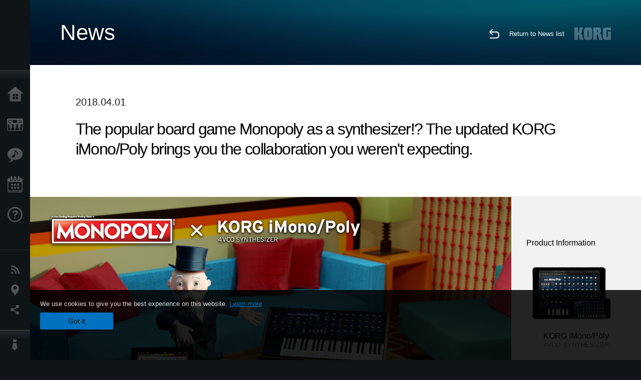

--- FILE ---
content_type: text/html; charset=UTF-8
request_url: https://www.korg.com/tw/news/2018/0401/?cont=cont_2
body_size: 93532
content:
<!DOCTYPE html>
<html lang="en">
<head>
	<meta charset="UTF-8">
	<meta name="author" content="author">
	<meta name="description" content="The popular board game Monopoly as a synthesizer!? The updated KORG iMono/Poly brings you the collaboration you weren't expecting.">
	<meta name="keywords" content="KORG,MONOPOLY,Mono/Poly,iMonoPoly,iMono/Poly,Gadget,iOS,iPad">
<!-- www.korg.com -->
<meta property="og:title" content="News | The popular board game Monopoly as a synthesizer!? The updated KORG iMono/Poly brings you the collaboration you weren't expecting. | KORG (Taiwan)">
<meta property="og:type" content="website">
<meta property="og:url" content="https://www.korg.com/tw/news/2018/0401/?cont=cont_2">
<meta property="og:image" content="https://cdn.korg.com/tw/news/upload/7a52d11ff9c3694da68624b82b7d7cba.jpg">
<meta property="og:description" content="The popular board game Monopoly as a synthesizer!? The updated KORG iMono/Poly brings you the collaboration you weren't expecting.">
<meta property="og:site_name" content="KORG Global">
<meta property="fb:app_id" content="630166093696342">
<meta name="google-site-verification" content="T_481Q4EWokHo_Ds1_c2evx3fsM5NpsZeaDNIo0jTNs" />
<link rel="alternate" hreflang="ja-jp" href="https://www.korg.com/jp/news/2018/0401/?cont=cont_2" />
<link rel="alternate" hreflang="en-gb" href="https://www.korg.com/uk/news/2018/0401/?cont=cont_2" />
<link rel="alternate" hreflang="en-au" href="https://www.korg.com/au/news/2018/0401/?cont=cont_2" />
<link rel="alternate" hreflang="fr-fr" href="https://www.korg.com/fr/news/2018/0401/?cont=cont_2" />
<link rel="alternate" hreflang="fr-ca" href="https://www.korg.com/cafr/news/2018/0401/?cont=cont_2" />
<link rel="alternate" hreflang="de-de" href="https://www.korg.com/de/news/2018/0401/?cont=cont_2" />
<link rel="alternate" hreflang="de-at" href="https://www.korg.com/de/news/2018/0401/?cont=cont_2" />
<link rel="alternate" hreflang="de-ch" href="https://www.korg.com/de/news/2018/0401/?cont=cont_2" />
<link rel="alternate" hreflang="es-es" href="https://www.korg.com/es/news/2018/0401/?cont=cont_2" />
<link rel="alternate" hreflang="it-it" href="https://www.korg.com/it/news/2018/0401/?cont=cont_2" />
<link rel="alternate" hreflang="tr-tr" href="https://www.korg.com/tr/news/2018/0401/?cont=cont_2" />
<link rel="alternate" hreflang="en-ar" href="https://www.korg.com/meen/news/2018/0401/?cont=cont_2" />
<link rel="alternate" hreflang="en-sa" href="https://www.korg.com/meen/news/2018/0401/?cont=cont_2" />
<link rel="alternate" hreflang="en-eg" href="https://www.korg.com/meen/news/2018/0401/?cont=cont_2" />
<link rel="alternate" hreflang="fa-ir" href="https://www.korg.com/ir/news/2018/0401/?cont=cont_2" />
<link rel="alternate" hreflang="nl-nl" href="https://www.korg.com/nl/news/2018/0401/?cont=cont_2" />
<link rel="alternate" hreflang="nl-be" href="https://www.korg.com/nl/news/2018/0401/?cont=cont_2" />
<link rel="alternate" hreflang="ro-ro" href="https://www.korg.com/ro/news/2018/0401/?cont=cont_2" />
<link rel="alternate" hreflang="en-my" href="https://www.korg.com/my/news/2018/0401/?cont=cont_2" />
<link rel="alternate" hreflang="en-se" href="https://www.korg.com/se/news/2018/0401/?cont=cont_2" />
<link rel="alternate" hreflang="en-in" href="https://www.korg.com/in/news/2018/0401/?cont=cont_2" />
<link rel="alternate" hreflang="en-ca" href="https://www.korg.com/caen/news/2018/0401/?cont=cont_2" />
<link rel="alternate" hreflang="en-sg" href="https://www.korg.com/sg/news/2018/0401/?cont=cont_2" />
<link rel="alternate" hreflang="en-nz" href="https://www.korg.com/nz/news/2018/0401/?cont=cont_2" />
<link rel="alternate" hreflang="en-za" href="https://www.korg.com/za/news/2018/0401/?cont=cont_2" />
<link rel="alternate" hreflang="en-ph" href="https://www.korg.com/ph/news/2018/0401/?cont=cont_2" />
<link rel="alternate" hreflang="en-hk" href="https://www.korg.com/hken/news/2018/0401/?cont=cont_2" />
<link rel="alternate" hreflang="en-tw" href="https://www.korg.com/tw/news/2018/0401/?cont=cont_2" />
<link rel="alternate" hreflang="es-pe" href="https://www.korg.com/pe/news/2018/0401/?cont=cont_2" />
<link rel="alternate" hreflang="es-cl" href="https://www.korg.com/cl/news/2018/0401/?cont=cont_2" />
<link rel="alternate" hreflang="es-bo" href="https://www.korg.com/bo/news/2018/0401/?cont=cont_2" />
<link rel="alternate" hreflang="es-ar" href="https://www.korg.com/ar/news/2018/0401/?cont=cont_2" />
<meta name="viewport" content="width=device-width, initial-scale=1, minimum-scale=1, maximum-scale=1, user-scalable=0">
	<title>News | The popular board game Monopoly as a synthesizer!? The updated KORG iMono/Poly brings you the collaboration you weren't expecting. | KORG (Taiwan)</title>
	<link rel="shortcut icon" type="image/vnd.microsoft.icon" href="/global/images/favicon.ico" />
	<link rel="icon" type="image/vnd.microsoft.icon" href="/global/images/favicon.ico" />
	<link rel="apple-touch-icon" href="/global/images/apple-touch-icon.png" />
	<link rel="stylesheet" type="text/css" href="/global/css/normalize.css" media="all">
<link rel="stylesheet" type="text/css" href="/global/css/global_pc.css" media="all">
<link rel="stylesheet" type="text/css" href="/global/css/modal_pc.css" media="all">
<link rel="stylesheet" href="//use.typekit.net/dcz4ulg.css">
	<link rel="stylesheet" type="text/css" href="/global/css/news/news_pc.css" media="all"><link rel="stylesheet" type="text/css" href="/global/css/artists/artists_common.css" media="all"><link rel="stylesheet" type="text/css" href="/global/css/contents_block_mc.css" media="all">	<script src="/global/js/jquery.min.js" type="text/javascript"></script>
<script src="/global/js/setting.js" type="text/javascript"></script>
<script src="/global/js/global_pc.js" type="text/javascript"></script>
<script src="//fast.fonts.net/jsapi/66f1fc9f-f067-4243-95c4-af3b079fba0f.js"></script>
	<script src="/global/js/news/news.js" type="text/javascript"></script><script id="st-script" src="https://ws.sharethis.com/button/buttons.js"></script><script src="/global/js/contents_block_mc.js" type="text/javascript"></script><script src="/global/js/news/news_detail.js" type="text/javascript"></script>	<!--[if lt IE 9]>
	<script src="https://css3-mediaqueries-js.googlecode.com/svn/trunk/css3-mediaqueries.js"></script>
	<![endif]-->
	<script>
//	(function(i,s,o,g,r,a,m){i['GoogleAnalyticsObject']=r;i[r]=i[r]||function(){
//	(i[r].q=i[r].q||[]).push(arguments)},i[r].l=1*new Date();a=s.createElement(o),
//	m=s.getElementsByTagName(o)[0];a.async=1;a.src=g;m.parentNode.insertBefore(a,m)
//	})(window,document,'script','//www.google-analytics.com/analytics.js','ga');
	</script>

</head>
<body id="country_tw">
<span style="display: none;">0123456789</span>
	<script>
			//event tracker
			var _gaq = _gaq || [];
			//var pluginUrl = '//www.google-analytics.com/plugins/ga/inpage_linkid.js';
			//_gaq.push(['_require', 'inpage_linkid', pluginUrl]);
			_gaq.push(['_setAccount', 'UA-47362364-1']);
			_gaq.push(['_trackPageview']);
			//

//		ga('create', 'UA-47362364-1', 'korg.com');
//		ga('send', 'pageview');
	</script>
	<!-- Google Tag Manager -->
	<noscript><iframe src="//www.googletagmanager.com/ns.html?id=GTM-WVV2P7"
	height="0" width="0" style="display:none;visibility:hidden"></iframe></noscript>
	<script>(function(w,d,s,l,i){w[l]=w[l]||[];w[l].push({'gtm.start':
	new Date().getTime(),event:'gtm.js'});var f=d.getElementsByTagName(s)[0],
	j=d.createElement(s),dl=l!='dataLayer'?'&l='+l:'';j.async=true;j.src=
	'//www.googletagmanager.com/gtm.js?id='+i+dl;f.parentNode.insertBefore(j,f);
	})(window,document,'script','dataLayer','GTM-WVV2P7');</script>
	<!-- End Google Tag Manager -->
	<!--global navigation-->
	<div id="global" style="width:60px;" class="close">
		<div id="logo">
			<h1><a href="/tw/"><img src="/global/images/logo_korg.jpg" alt="KORG" width="105" height="37" /></a></h1>
		</div>
		<div id="icon_list"><img src="/global/images/icon_list.png" alt="list icon" width="25" height="20" /></div>
		<div id="icon_list_close"><img src="/global/images/icon_list_close.png" alt="list icon" width="25" height="25" /></div>
		<div id="global_inner">
			<div id="global_slidearea">
				<div id="menu">
					<ul>
						<li id="home" ><a href="/tw/">Home</a></li>
						<li id="products" ><a href="/tw/products/">Products</a></li>
						
												<li id="features" >
												<a href="/tw/features/" target="_top">Features</a>
												</li>
						
												<li id="event" >
												<a href="/tw/events/" target="_top">Events</a>
												</li>
						
						<li id="support" >
							<a href="/tw/support/">Support</a>
						</li>
																	</ul>
				</div>
				<div id="modal">
					<ul>
						<li id="news"><a href="/tw/news/">News</a></li>
						<!--<li id="news"><a href="#/tw/news/" id="news-link">News</a></li>-->
						<!--<li id="search"><a href="#/tw/search/" id="search-link">Search</a></li>-->
						<li id="region"><a href="javascript:void(0); return false;" id="region-link">Location</a></li>
						<li id="social_media"><a href="javascript:void(0); return false;" id="sns-link">Social Media</a></li>
					</ul>
				</div>
				<div id="about">
					<ul>
						<li id="corporate" ><a href="/tw/corporate/">About KORG</a></li>
					</ul>
				</div>
			</div>
		</div>
		<div id="global_scroll" class="scrollbar">
						<div class="scrollbar-thumb"></div>
		</div>
	</div>
	<!--main contents-->
	<div id="main_contents" class="close_main_contents" country_id="158">
<!-- ##CONTENTS-START## -->
	<div id="news_result_view" class="main_view">
		<!-- ヘッダー -->
		<div id="door_header" class="header_view">
			<h2>News</h2>
			<img class="header_view_bg_pc" src="/global/images/header/header_blue_pc.png" />
			<img class="header_view_bg_sp" src="/global/images/header/header_blue_sp.png" />
			<div class="header_view_icons">
				<div class="header_icons_return">
					<a href="../../"><img src="/global/images/icon_return.png"></a>
				</div>
				<div class="header_icons_link">
					<a href="../../">Return to News list</a>
				</div>
				<div class="header_icons_logo">
					<img src="/global/images/static_logo.png">
				</div>
				<div class="clear"></div>
			</div>
			<div class="clear"></div>
		</div>

		<div id="news_result_atricle">
			<div class="news-atricle">
				<div class="news-article-content">
					<div class="news-article-meta mb10">
					2018.04.01					</div>
					<div class="news-article-title">
						<h2>
							The popular board game Monopoly as a synthesizer!? The updated KORG iMono/Poly brings you the collaboration you weren't expecting.						</h2>
					</div>

					<ul class="news-article-tag cf">
					<li><a href="?cont=cont_2" class="news-article-tag-btn axis-r">Products</a></li>
<li><a href="?cate=cate_4" class="news-article-tag-btn axis-r">Software</a></li>
<li><a href="?cate=cate_1" class="news-article-tag-btn axis-r">Synthesizers / Keyboards</a></li>
<li><a href="?cate=cate_2" class="news-article-tag-btn axis-r">DJ & Production Tools</a></li>
<li><a href="?prod=prod_753" class="news-article-tag-btn axis-r">KORG iMono/Poly</a></li>
					</ul>
				</div>
			</div>
		</div>




		<!--contents_block ここから-->
		<div id="news_contents_block_atricle">
		<section id="contents_block">
		
<!-- TYPE O PATTERN -->
<section class="block type-o ">
<p>
<img src="https://cdn.korg.com/tw/news/upload/7f87f27b0fef4b40a943a0516815a0f4_pc.png" alt="" /></p>

</section>
<!-- END OF TYPE O PATTERN -->

<!-- TYPE F PATTERN -->
<section class="block type-f cv_white">
<div class="side-margin">
<div class="box_type_f">
<h1 class="header1">&nbsp;&nbsp;</h1>
<p><p>Monopoly is the world&rsquo;s most popular board game, sold globally since 1935 and holding the largest cumulative number of players in the world! With the same name as the board game (almost!) the KORG iMono/Poly brings you an unexpectedly fun collaboration. Monopoly has now teamed up with KORG iMono/Poly! With a design that gives you the feeling of actually playing Monopoly, it&rsquo;s sure to give an enjoyable boost to your inspiration. Enjoy a new synthesizer experience with Monopoly &times; iMono/Poly!</p></p>
</div>

<div class="image_slider">
<div class="lergeimg">
<ul class="slide_img_list">

<li>
	<a href="javascript:void(0);" onclick="javascript:popupImgView('https%3A%2F%2Fcdn.korg.com%2Ftw%2Fnews%2Fupload%2Fb0f74aea64ded9800d52c87c1d83988b.png');"><div class="slide_img_wrap canzoom"><img src="https://cdn.korg.com/tw/news/upload/b0f74aea64ded9800d52c87c1d83988b_pc.png" alt="" title="MONOPOLY x KORG iMono/Poly - Main"></div></a>	
</li>



<li>
	<a href="javascript:void(0);" onclick="javascript:popupImgView('https%3A%2F%2Fcdn.korg.com%2Ftw%2Fnews%2Fupload%2F8c650de81723e804ab8a98c466d023c9.png');"><div class="slide_img_wrap canzoom"><img src="https://cdn.korg.com/tw/news/upload/8c650de81723e804ab8a98c466d023c9_pc.png" alt="" title="MONOPOLY x KORG iMono/Poly - Effect"></div></a>	
</li>



<li>
	<a href="javascript:void(0);" onclick="javascript:popupImgView('https%3A%2F%2Fcdn.korg.com%2Ftw%2Fnews%2Fupload%2Fe2904001762ad9dbae035f3b92885bb8.png');"><div class="slide_img_wrap canzoom"><img src="https://cdn.korg.com/tw/news/upload/e2904001762ad9dbae035f3b92885bb8_pc.png" alt="" title="MONOPOLY x KORG iMono/Poly - KaossPad"></div></a>	
</li>



</ul>
</div>
</div>
</div>
</section>
<!-- END OF TYPE F PATTERN -->

<!-- TYPE N PATTERN -->
<section class="block type-n cv_white pad_t80">
<div class="side-margin">

<div class="type_n_box">
<div class="video-container">
<iframe src="https://www.youtube.com/embed/XxEUNki7iXE?autohide=1&showinfo=0&wmode=transparent" frameborder="0" width="1280" height="720" allowfullscreen></iframe>
</div>
<p class="imgtitle">MONOPOLY x KORG iMono/Poly - Introduction Movie</p>
</div>
</div>
</section>
<!-- END OF TYPE N PATTERN -->

<!-- TYPE G PATTERN -->
<section class="block type-g cv_white pad_t80 pad_b60">
<div class="side-margin">



<ul class="box_type-g">

<li class="btn"><a href="https://www.korg.com/us/products/software/korg_imonopoly/" target="_self" class="valign_btn">See more at : KORG iMono/Poly</a></li>
</ul>


</div>
</section>
<!-- END OF TYPE G PATTERN -->

<!-- TYPE S PATTERN -->
<section class="block type-s cv_gray pad_t80 pad_b80">
<div class="side-margin">
<div class="container_s">


	<div>
	<strong>KORG iMono/Poly</strong>
<br />Version 1.1.0
<br />
<br />- Add the Monopoly board game skin* (Can be used free of charge.)
<br />
<small>* iPhone compatible skin coming soon through a no charge update to iMonoPoly.</small>	</div>

</div>
</div>
</section>
<!-- END OF TYPE S PATTERN -->

<!-- TYPE S PATTERN -->
<section class="block type-s cv_white pad_t80">
<div class="side-margin">
<div class="container_s">


	<div>
	<p>In celebration of our collaboration with Monopoly, we are now offering a limited-time 50% off sale. Don&rsquo;t miss this great opportunity to get the 4VCO synthesizer&rsquo;s thick sound of iMonoPoly and a Monopoly design! Offer available until Sunday, April 22, 2018.
<br />
<br />
<strong>
<big>Sale Period</big></strong>
<br />Apr 1, (Sunday) 2018. - Apr 22, (Sunday) 2018.
<br />
<br />
<strong>
<big>Target Products</big></strong>
<br />- KORG iMono/Poly (includes in-app purchases)
<br />&nbsp;</p>	</div>

</div>
</div>
</section>
<!-- END OF TYPE S PATTERN -->
<!-- TYPE A PATTERN -->
<section class="block type-a cv_white pad_t80 pad_b80">

<div class="side-margin">


<!-- END OF .title_type_a -->



<div class="column_image_type_a">


<div class="box_image_type_a">

<img src="https://cdn.korg.com/tw/news/upload/981b981a5e159e59aca5663517b3e49b_pc.png" alt="" />

</div>
<!-- END OF .box_image_type_a -->



</div>
<!-- END OF .column_image_type_a -->


<div class="column_text_type_a">

<div class="box_text_type_a">
<h3 class="header3">KORG iMono/Poly</h3>
<p>
<span style="font-size:14px;">
<s>Regular Price $29.99</s> &rarr; 
<span style="color:#FF0000;"> 
<strong>Special Price $14.99 (50% OFF)</strong></span></span>
<br />
<br />&nbsp; 
<a class="btn_appstore" href="https://itunes.apple.com/app/korg-imono-poly/id1256218493" style="line-height: 20.7999992370605px;" target="_blank"> 
<img alt="AppStore" src="/global/images/appstore/Download_on_the_App_Store_Badge_US-UK_135x40.svg" /></a>
<br />
<br />
<br />
<span style="font-size:13px;">Additional items for in-app purchase are also offered at discounted prices.</span>
<br />
<strong>- Expansion Factory Pack</strong>
<br />&nbsp;&nbsp; 
<s>Regular Price $4.99</s>&nbsp; -&gt; &nbsp;&nbsp; 
<span style="color:#FF0000;"> 
<strong> Special Price $2.99 (40% OFF)</strong></span></p>
</div>
<!-- END OF .box_text_type_a -->


</div>
<!-- END OF .column_text_type_a -->
</div>
</section>
<!-- END OF TYPE A PATTERN -->
		</section>
		<!--contents_block ここまで-->

			<div id="news_result_info">


				<div class="news_info_img"><h3>Product Information</h3><a target="_blank" href="https://www.korg.com/us/products/software/korg_imonopoly/"><img class="pickup_img" src="https://cdn.korg.com/tw/products/upload/5764f936d00ee2d64d6137e91fca74dc.png" width="180px" /><h4>KORG iMono/Poly</h4><p>4VCO SYNTHESIZER</p></a></div>

								<div class="info_block">
					<h3>Share</h3>
					<div class="sns_inner">
					<span class='st_sharethis_hcount' displayText='ShareThis'></span>
<span class='st_facebook_hcount' displayText='Facebook'></span>
<span class='st_pinterest_hcount' displayText='Pinterest'></span>					</div>
				</div>
			</div>
		</div>


		
		<div id="news_result_footer">
			<h4 class="pbLv1">More News</h4>
			<dl>
			<dt>2026.01.22</dt><dd><a href="https://www.korg.com/products/dj/phase8/" target="_self">phase8 Acoustic Synthesizer phase8 is an organic, responsive instrument that feels alive in your hands and responds to the world around you.</a></dd><dt>2026.01.16</dt><dd><a href="https://www.korg.com/products/dj/kaoss_pad_kpv/" target="_self">KAOSS PAD V A Touch Evolution. KAOSS PAD returns with a reimagined touch interface, expanded effects, and a workflow built for modern creators.</a></dd><dt>2026.01.15</dt><dd><a href="https://www.korg.com/products/digitalpianos/liano_live/" target="_self">Liano LIVE! - Go Live Instantly With the All-in-One Piano Made for Creators</a></dd><dt>2026.01.15</dt><dd><a href="https://www.korg.com/products/tuners/metroclip/" target="_self">MetroClipーA new era of “seeing” the tempo. A metronome designed to let you focus on your performance.</a></dd><dt>2026.01.15</dt><dd><a href="/tw/news/2026/0115/" target="_self">A new world of classic and modern filter design. KORG Collection - Filter Ark is now available! Limited Time Sale.</a></dd><dt>2026.01.15</dt><dd><a href="https://www.korg.com/products/computergear/microaudio/" target="_self">microAUDIO 22 / 722  Compact Design Meets Studio Clarity. An essential audio interface and an audio interface with KORG's legendary analogue filter.</a></dd><dt>2025.12.17</dt><dd><a href="/tw/news/2025/1217/" target="_self">KORG iWAVESTATION - The latest update featuring AUv3 support is now available! Limited Time Sale.</a></dd><dt>2025.12.02</dt><dd><a href="/tw/news/2025/1202/" target="_self">Voice Of Rapture: A New Sound Expansion Library for KORG Module is Now Available. Cyber Monday Sale!</a></dd><dt>2025.11.13</dt><dd><a href="https://www.korg.com/products/digitalpianos/poetry_m/" target="_self">Poetry Magnifique - A Tribute to Chopin’s Beloved Sound</a></dd><dt>2025.11.13</dt><dd><a href="http://www.korg.com/products/computergear/bm_1/" target="_self">BM-1 BLUETOOTH® MIDI INTERFACE  Smart music production, free from cables.</a></dd><dt>2025.10.28</dt><dd><a href="/tw/news/2025/1028/" target="_self">KORG Collection 6 - The ultimate synthesizer suite, three newly added legendary instruments are now available. Limited time sale!</a></dd><dt>2025.10.24</dt><dd><a href="/tw/news/2025/1024/" target="_self">KRONOS/NAUTILUS Sound Libraries: New libraries from all developers</a></dd><dt>2025.09.22</dt><dd><a href="/tw/news/2025/0918/" target="_self">M1 Le V2 is now available with a Refined design and support for the latest OS. M1 V2 upgrade campaign!</a></dd><dt>2025.07.17</dt><dd><a href="https://www.korg.com/products/digitalpianos/e1_air/" target="_self">E1 Air - Beauty in Sound and Form</a></dd><dt>2025.07.08</dt><dd><a href="/tw/news/2025/0708/" target="_self">M1 Best Selection: A New Sound Expansion Library for KORG Module is now available. Summer Sale!</a></dd><dt>2025.06.26</dt><dd><a href="/tw/news/2025/0626/" target="_self">Make music a fun game-like experience. KORG Gadget for PlayStation now available!</a></dd><dt>2025.06.19</dt><dd><a href="https://www.korg.com/products/digitalpianos/b2_plus/" target="_self">B2+ - Start Your Piano Journey. Easily and Authentically.</a></dd><dt>2025.04.17</dt><dd><a href="/tw/news/2025/0417/" target="_self">"Shoulder Pads": A New Expansion Sound Pack for KORG Module and opsix. Spring Sale!</a></dd><dt>2025.04.11</dt><dd><a href="/tw/news/2025/0402/" target="_self">Introducing microKORG2 Soundpacks & Librarian App! Spring Sale with up to 50% off.</a></dd><dt>2025.02.26</dt><dd><a href="/tw/news/2025/0226/" target="_self">Keystage Gains NKS Compatibility and Komplete 15 Select Bundle</a></dd><dt>2025.02.06</dt><dd><a href="/tw/news/2025/0206/" target="_self">Future Synths: A New Sound Expansion Pack for KORG Module is Now Available!</a></dd><dt>2025.01.17</dt><dd><a href="https://www.korg.com/products/audio/handytraxx_1bit/" target="_self">handytraxx 1bit - The Ultimate Vinyl Experience: High-Quality Playback and 1bit Recording</a></dd><dt>2025.01.17</dt><dd><a href="https://www.korg.com/products/audio/handytraxx_tube/" target="_self">handytraxx tube - Bringing the analog record experience closer to you.</a></dd><dt>2025.01.17</dt><dd><a href="https://www.korg.com/products/audio/handytraxx_tube_j/" target="_self">handytraxx tube J - Introducing a Premium Hi-Fi Experience: handytraxx tube J with the JICO Clipper MM Cartridge</a></dd><dt>2025.01.17</dt><dd><a href="https://www.korg.com/products/tuners/pitchblack_x_crbl/" target="_self">Pitchblack X CR/BL - Precision Meets Style, Pitchblack X in Vibrant New Colors!</a></dd><dt>2025.01.17</dt><dd><a href="https://www.korg.com/products/dj/handytraxx_play/" target="_self">handytraxx play - Portable vinyl performance, perfected.</a></dd><dt>2025.01.16</dt><dd><a href="https://www.korg.com/products/synthesizers/multipoly_module/" target="_self">multi/poly module - Amazing analog sounds that only digital can provide.</a></dd><dt>2025.01.16</dt><dd><a href="https://www.korg.com/products/software/multipoly_native/" target="_self">multi/poly native - Amazing analog sounds that only digital can provide  - now in your DAW.</a></dd><dt>2025.01.16</dt><dd><a href="https://www.korg.com/products/synthesizers/minikorg_700sm/" target="_self">miniKORG 700Sm - Thick bass, powerful leads - rich analog sounds at your fingertips.</a></dd><dt>2025.01.16</dt><dd><a href="https://www.korg.com/products/synthesizers/fisa_suprema_c/" target="_blank">FISA SUPREMA C - The magic of FISA SUPREMA, the world’s most powerful digital accordion, now in a lighter and more compact format.</a></dd><dt>2025.01.16</dt><dd><a href="https://www.korg.com/products/synthesizers/kronos3/" target="_self">KRONOS - The Ultimate Stage Icon Returns</a></dd><dt>2024.12.16</dt><dd><a href="/tw/news/2024/1216/" target="_self">NAUTILUS/KRONOS Sound Libraries: New/Update libraries from KORG and Kelfar Technologies</a></dd><dt>2024.12.10</dt><dd><a href="/tw/news/2024/1210/" target="_self">Timberveil Chord: A special piano library, rich with the warmth and depth of wood for KORG Module is Now Available. Holiday Sale!</a></dd><dt>2024.12.04</dt><dd><a href="/tw/news/2024/1204/" target="_self">New opsix soundpack - “Retro Game Resonance”. Holiday Sale Now On!</a></dd><dt>2024.12.03</dt><dd><a href="/tw/news/2024/1203/" target="_self">Introducing microKORG2 soundpacks! Holiday Sale.</a></dd><dt>2024.11.14</dt><dd><a href="https://www.korg.com/products/digitalpianos/pianorec" target="_self">PianoRec - Effortless High-Quality Recording on Your Smartphone</a></dd><dt>2024.10.24</dt><dd><a href="https://www.korg.com/products/synthesizers/multipoly/" target="_self">multi/poly - Amazing analog sounds that only digital can provide</a></dd><dt>2024.10.08</dt><dd><a href="/tw/news/2024/1008/" target="_self">NAUTILUS/KRONOS Sound Libraries: A new library from KORG</a></dd><dt>2024.10.03</dt><dd><a href="/tw/news/2024/1003/" target="_self">KORG Module with the new sound pack "Space Western" and added new features ideal for performance now available! Limited Time Sale.</a></dd><dt>2024.09.26</dt><dd><a href="https://www.korg.com/products/drums/mps10/v2.php" target="_self">Unlock Your Drum Performance Potential with the MPS-10 System Ver.2</a></dd><dt>2024.09.05</dt><dd><a href="/tw/news/2024/0905/" target="_self">KORG Collection 5 is now available via Splice’s Rent-To-Own! Available at only $15.99 per month.</a></dd><dt>2024.09.03</dt><dd><a href="http://www.korg.com/products/synthesizers/fisa_suprema/" target="_self">FISA SUPREMA - Passion, Craftsmanship and Cutting-edge Innovation</a></dd><dt>2024.08.06</dt><dd><a href="/tw/news/2024/0806/" target="_self">minilogue bass – minilogue Sound Packs Vol.8</a></dd><dt>2024.07.19</dt><dd><a href="/tw/news/2024/0719/" target="_self">KORG Collection 5 - The software collection for the ages now with three legendary instruments added. Limited Time Sale!</a></dd><dt>2024.07.18</dt><dd><a href="https://www.korg.com/products/synthesizers/pa5x_oriental/" target="_self">Pa5X Oriental - Elevate Your Music with Extraordinary Middle Eastern Sounds and Rhythms - Listen and Believe!</a></dd><dt>2024.07.04</dt><dd><a href="/tw/news/2024/0704/" target="_self">NAUTILUS/KRONOS Sound Libraries: New libraries from KORG and Kelfar Technologies</a></dd><dt>2024.07.03</dt><dd><a href="https://www.korg.com/products/synthesizers/pa5x/newos_3.php" target="_self">Pa5X - System Updater v1.3.0. is now available!</a></dd><dt>2024.07.01</dt><dd><a href="https://www.korg.com/products/accessories/pc_400pb/" target="_self">PC-400PB - Poetry dedicated piano chair.</a></dd><dt>2024.06.20</dt><dd><a href="https://www.korg.com/products/synthesizers/nautilus_at_gray/" target="_self">NAUTILUS AT Gray - Same powerful workstation, fresh new look!</a></dd><dt>2024.05.23</dt><dd><a href="/tw/news/2024/0523/" target="_self">KORG Gadget 3 latest update is now available, featuring new packs for genre select and support with NKS and AAX. Limited Time Sale!</a></dd><dt>2024.05.14</dt><dd><a href="https://www.korg.com/products/synthesizers/minilogue_xd_inverted/" target="_self">Flip your sound with the new minilogue xd inverted</a></dd><dt>2024.05.14</dt><dd><a href="http://www.korg.com/products/tuners/st1k/" target="_self">The New Standard in Tuners for Analog and Modular Synthesizers</a></dd><dt>2024.05.09</dt><dd><a href="/tw/news/2024/0509/" target="_self">Make Music in Virtual Reality with the Full Release of KORG Gadget VR, a Futuristic Music Production Studio Space. Available Now!</a></dd><dt>2024.04.25</dt><dd><a href="https://www.korg.com/kaoss_replay/" target="_self">KAOSS REPLAY Version 2 now available</a></dd><dt>2024.04.04</dt><dd><a href="/tw/news/2024/0404/" target="_self">KORG iM1: The long-awaited latest update with iPhone and AUv3 support is now available! Spring Sale.</a></dd><dt>2024.04.03</dt><dd><a href="/tw/news/2024/0403/" target="_self">New Soundpacks release for wavestate, opsix - on sale for 50% off! </a></dd><dt>2024.04.02</dt><dd><a href="/tw/news/2024/0402/" target="_self">OASYS Piano: A New Sound Expansion Library for KORG Module is Now Available. Spring Sale!</a></dd><dt>2024.01.19</dt><dd><a href="http://www.korg.com/products/synthesizers/nts_1_mk2/" target="_self">NTS-1 digital kit mkII - Build it, tweak it, connect it; a world of synthesis at your fingertips!</a></dd><dt>2024.01.19</dt><dd><a href="https://www.korg.com/products/synthesizers/wavestate_module/" target="_self">wavestate module - A new modular model that makes a big difference in the music production environment</a></dd><dt>2024.01.19</dt><dd><a href="https://www.korg.com/products/synthesizers/opsix_module/" target="_self">opsix module - A new modular model that revolutionizes the music production environment</a></dd><dt>2024.01.19</dt><dd><a href="https://www.korg.com/products/synthesizers/modwave_module/" target="_self">modwave module - A new modular model that stimulates the music production environment with its extreme sound</a></dd><dt>2024.01.19</dt><dd><a href="https://www.korg.com/products/synthesizers/opsix_mk2/" target="_self">opsix mk II - A Full-Spectrum Sound Experience</a></dd><dt>2024.01.19</dt><dd><a href="http://www.korg.com/products/dj/nts_3/" target="_self">NTS-3 kaoss pad kit - Build your KAOSS</a></dd><dt>2024.01.18</dt><dd><a href="https://www.korg.com/products/synthesizers/grandstage_x/" target="_self">Grandstage X - Striking New Look, Inspiring New Sounds, Completely Redesigned Stage Piano</a></dd><dt>2024.01.18</dt><dd><a href="https://www.korg.com/products/synthesizers/kingkorg_neo/" target="_self">KingKORG NEO - Ultra-realistic Virtual Analogue sounds. Performance power, larger-than-life sounds</a></dd><dt>2024.01.18</dt><dd><a href="https://www.korg.com/products/synthesizers/microkorg2/" target="_self">microKORG - A new origin.</a></dd><dt>2024.01.18</dt><dd><a href="https://www.korg.com/products/synthesizers/microkorg2_bkwh/" target="_self">microKORG MBK/MWH - Celebrating the new microKORG with two color variations</a></dd><dt>2024.01.18</dt><dd><a href="https://www.korg.com/products/accessories/pa_as_mk2/" target="_self">PaAS MK2 – the Pa-series Amplification System for Pa5X, Pa4X and Pa3X</a></dd><dt>2024.01.17</dt><dd><a href="https://www.korg.com/products/digitalpianos/poetry/" target="_self">Poetry - The Piano For Lovers of Chopin</a></dd><dt>2024.01.17</dt><dd><a href="https://www.korg.com/products/tuners/cm_400/" target="_self">CM-400 - the ideal clip-on tuner microphone that attaches directly to your instrument</a></dd><dt>2024.01.17</dt><dd><a href="https://www.korg.com/products/tuners/tm_70t/" target="_self">Complete functionality in a compact body. The TM-70T, the long-awaited tuner and metronome combo is here.</a></dd><dt>2024.01.17</dt><dd><a href="http://www.korg.com/us/products/drums/kr_11/" target="_self">KR-11 - Compact and simple, the Rhythm Box is a fun way to practice and play anywhere, anytime.</a></dd><dt>2024.01.11</dt><dd><a href="/tw/news/2024/0111/" target="_self">More Powerful Than Ever, Quickly Turn Your Ideas Into Music - KORG Gadget 3 is now available!</a></dd><dt>2023.12.15</dt><dd><a href="/tw/news/2023/1215/" target="_self">NAUTILUS/KRONOS Sound Libraries: New/Update libraries from KORG and Kelfar Technologies</a></dd><dt>2023.11.22</dt><dd><a href="/tw/news/2023/1122/" target="_self">"Dreampop": A New Expansion Sound Pack for KORG Module. Black Friday Sale!</a></dd><dt>2023.11.09</dt><dd><a href="https://www.korg.com/kaoss_replay/" target="_self">KAOSS Replay - The flagship KAOSS is here</a></dd><dt>2023.11.08</dt><dd><a href="https://www.korg.com/mps10/" target="_self">MPS-10 - Redefine the beat: your control, your performance.</a></dd><dt>2023.10.25</dt><dd><a href="https://www.korg.com/products/synthesizers/modwave_mk2/" target="_self">modwave mk II - now with almost double the polyphony, expanded free-running LFOs, and more!</a></dd><dt>2023.10.25</dt><dd><a href="https://www.korg.com/keystage/" target="_self">Keystage: Creative inspiration meets expressive innovation Experience MIDI 2.0 Unleashed - the ultimate Poly Aftertouch Controller</a></dd><dt>2023.10.13</dt><dd><a href="/tw/news/2023/1013/" target="_self">KApro Iconic Suite "London Symphonic Orchestra": A New Sound Expansion Library for KORG Module is Now Available. Introductory Sale!</a></dd><dt>2023.10.12</dt><dd><a href="/tw/news/2023/1012/" target="_self">NAUTILUS/KRONOS Sound Libraries: New/Update libraries from KORG and Kelfar Technologies</a></dd><dt>2023.07.20</dt><dd><a href="/tw/news/2023/0720/" target="_self">Introducing "70's Earthy EP" and "Hyperpop" for KORG Module. Special Introductory Sale. </a></dd><dt>2023.07.14</dt><dd><a href="https://www.korg.com/products/synthesizers/nautilus_at/" target="_self">NAUTILUS AT - Powering new heights of musical expression</a></dd><dt>2023.07.13</dt><dd><a href="/tw/news/2023/0713/" target="_self">Introducing wavestate soundpacks! And wavestate & opsix sound packs Special Sale! </a></dd><dt>2023.07.07</dt><dd><a href="/tw/news/2023/0707/" target="_self">KORG Gadget VR - Make Music in VR. A Future Music Production Studio in VR space.</a></dd><dt>2023.07.07</dt><dd><a href="http://sequenzmusicgear.com/products/lineup2/#mp-large-msg" target="_self">SEQUENZ MP-LARGE-MSG - Multi-purpose carrying case for mid-sized gear.</a></dd><dt>2023.06.27</dt><dd><a href="https://www.korg.com/products/synthesizers/opsix_se/" target="_self">opsix SE - The Ultimate Union of Power and Performance.</a></dd><dt>2023.06.27</dt><dd><a href="https://www.korg.com/products/synthesizers/opsix_se_platinum/" target="_self">opsix SE Platinum - Special limited edition of opsix SE.</a></dd><dt>2023.06.23</dt><dd><a href="/tw/news/2023/0623/" target="_self">NAUTILUS/KRONOS Sound Libraries: New libraries from KORG and Sounds of Planet</a></dd><dt>2023.06.20</dt><dd><a href="https://www.korg.com/products/synthesizers/wavestate_mk2/" target="_self">wavestate mk II - Legendary synthesis, radically re-imagined. Extended polyphony, extended possibilities.</a></dd><dt>2023.06.20</dt><dd><a href="https://www.korg.com/products/synthesizers/wavestate_se/" target="_self">wavestate SE - Organic, inspirational, and mind-blowingly powerful.</a></dd><dt>2023.06.20</dt><dd><a href="https://www.korg.com/products/synthesizers/wavestate_se_platinum/" target="_self">wavestate SE Platinum - Special limited edition of wavestate SE.</a></dd><dt>2023.06.16</dt><dd><a href="https://www.korg.com/products/dj/nts_2/index.php" target="_self">NTS-2 oscilloscope kit - The modern musician's multi-tool</a></dd><dt>2023.05.25</dt><dd><a href="/tw/news/2023/0525/" target="_self">"Intense Bass": A New Expansion Sound Pack for KORG Module. Special Introductory Sale - Limited Time Only!</a></dd><dt>2023.05.09</dt><dd><a href="https://www.korg.com/products/synthesizers/microkorg_crystal/" target="_self">microKORG Crystal - A shining homage to two decades of microKORG legacy</a></dd><dt>2023.03.31</dt><dd><a href="/tw/news/2023/0331/" target="_self">NAUTILUS/KRONOS Sound Libraries: New/Update libraries from A2D, KORG, KApro, Kelfar and Kid Nepro</a></dd><dt>2023.03.23</dt><dd><a href="https://www.korg.com/products/digitalpianos/liano/#colors" target="_self">Liano - Bringing more fun to the piano with five new vibrant colors, each with their own special charm.</a></dd><dt>2023.02.10</dt><dd><a href="/tw/news/2023/0210/" target="_self">KORG Collection 4 is now available via Splice’s Rent-To-Own! Available at only $15.99 per month.</a></dd><dt>2022.12.20</dt><dd><a href="/tw/news/2022/1220/" target="_self">Releasing 8 New opsix soundpacks! And a special Holiday Sale!</a></dd><dt>2022.12.08</dt><dd><a href="https://www.korg.com/products/software/modwave_native/" target="_self">modwave native - Synthesis powerhouse with distinctive wavetable timbres, Kaoss Physics, and Motion Sequencing 2.0. Now available as a plug-in for Mac and Windows.</a></dd><dt>2022.12.02</dt><dd><a href="/tw/news/2022/1202/" target="_self">KApro Iconic Suite "Cinematic Brass": A New Expansion Sound Library for KORG Module -  take advantage of this Holiday Sale!</a></dd><dt>2022.11.23</dt><dd><a href="/tw/news/2022/1123/" target="_self">KORG Collection 4 - The Synthesizer Collection for the ages with 3 unique instruments added. Limited time Sale!</a></dd><dt>2022.11.10</dt><dd><a href="https://www.korg.com/products/synthesizers/minilogue_bass/" target="_self">minilogue bass - Get down. Way down.</a></dd><dt>2022.10.20</dt><dd><a href="/tw/news/2022/1020/" target="_self">"GENERAL 128" : A New Expansion Sound Library for KORG Module. Introductory Sale.</a></dd><dt>2022.09.28</dt><dd><a href="/tw/news/2022/0928/" target="_self">NAUTILUS/KRONOS Sound Libraries: 3 new libraries and 11 update libraries have been released.</a></dd><dt>2022.09.27</dt><dd><a href="/tw/news/2022/0927/" target="_self">"Manipulated Voices" : A New Expansion Sound Pack for KORG Module.</a></dd><dt>2022.09.15</dt><dd><a href="https://www.korg.com/products/digitalpianos/liano/" target="_self">Liano - Love Piano, Love Liano.</a></dd><dt>2022.09.15</dt><dd><a href="http://www.korg.com/products/drums/drumlogue/" target="_self">drumlogue - A paradigm shift in drum machines.</a></dd><dt>2022.09.15</dt><dd><a href="https://www.korg.com/pitchblack_x" target="_self">Pitchblack X - Our next-generation, pedal tuner featuring the new ULTRA BUFFER is even more powerful and easy to use.</a></dd><dt>2022.09.15</dt><dd><a href="https://www.korg.com/pitchblack_x_mini" target="_self">Pitchblack X mini - Our next-generation pedal tuner featuring the powerful new ULTRA BUFFER is even more compact and easy to use.</a></dd><dt>2022.09.15</dt><dd><a href="https://www.korg.com/pitchblack_xs" target="_self">Pitchblack XS - A new kind of pedal tuner, featuring an integrated display and footswitch.</a></dd><dt>2022.09.15</dt><dd><a href="https://www.korg.com/pitchblack_x_pro" target="_self">Pitchblack X Pro - Our new flagship rack-mounted tuner.</a></dd><dt>2022.09.08</dt><dd><a href="/tw/news/2022/0908/" target="_self">opsix native and wavestate native is now available via Splice’s Rent-To-Own!</a></dd><dt>2022.06.30</dt><dd><a href="https://www.korg.com/products/synthesizers/pa5x/" target="_self">Pa5X - Inspiring New Sounds, Refreshing New Workflow, Entirely New Arranger</a></dd><dt>2022.05.26</dt><dd><a href="/tw/news/2022/0526/" target="_self">"Plucks and Mallets" : A New Expansion Sound Pack with PCM for KORG Module - Hybrid is now available.</a></dd><dt>2022.04.21</dt><dd><a href="/tw/news/2022/0421/" target="_self">KApro Iconic Suite "Supreme Cello": A New Sound Expansion Library for KORG Module is Now Available. Introductory Sale!</a></dd><dt>2022.04.15</dt><dd><a href="/tw/news/2022/0415/" target="_self">NAUTILUS/KRONOS Sound Libraries: 3 new libraries and 6 update libraries have been released.</a></dd><dt>2022.04.05</dt><dd><a href="/tw/news/2022/0405/" target="_self">Introducing opsix Soundpacks!</a></dd><dt>2022.03.22</dt><dd><a href="/tw/news/2022/0322/" target="_self">wavestate native and opsix native: fully compatible, feature-complete software versions of the acclaimed hardware synths. Two week intro sale!</a></dd><dt>2022.03.01</dt><dd><a href="/tw/news/2022/0301/" target="_self">HC-61KEY, HC-76KEY, HC-88KEY - Product informations are now available.</a></dd><dt>2022.02.18</dt><dd><a href="/tw/news/2022/0218/" target="_self">KRONOS/NAUTILUS Sound Libraries: 4 new libraries and 4 update libraries have been released.</a></dd><dt>2021.12.23</dt><dd><a href="/tw/news/2021/1216/" target="_self">KORG Shop - Started sales of NAUTILUS and KRONOS Sound Libraries.</a></dd><dt>2021.12.21</dt><dd><a href="/tw/news/2021/1221/" target="_self">"mimoPop" : A New Expansion Sound Pack with PCM for KORG Module - Hybrid is now available.</a></dd><dt>2021.11.18</dt><dd><a href="/tw/news/2021/1118/" target="_self">KApro Iconic Suite "Solo Violin" : A New Sound Expansion Library for KORG Module is Now Available. Up to 50% off Black Friday Sale!</a></dd><dt>2021.09.29</dt><dd><a href="/tw/news/2021/0929/" target="_self">KRONOS Sound Libraries: 3 new libraries have been released.</a></dd><dt>2021.09.22</dt><dd><a href="/tw/news/2021/0922/" target="_self">"Halloween" : A New Expansion Sound Pack with PCM for KORG Module - Hybrid is now available.</a></dd><dt>2021.09.16</dt><dd><a href="/tw/news/2021/0916/" target="_self">New release - NAUTILUS Editor and NAUTILUS Plug-in Editor are now available!</a></dd><dt>2021.09.08</dt><dd><a href="/tw/news/2021/0908/" target="_self">KORG Software Bundle - Newly Added TuneCore</a></dd><dt>2021.09.01</dt><dd><a href="/tw/news/2021/0901/" target="_self">KORG Software Bundle - Reason Lite Bundle Ending and Switch to Reason+ Coupon</a></dd><dt>2021.08.04</dt><dd><a href="/tw/news/2021/0804/" target="_self">A special gift for miniKORG 700FS users</a></dd><dt>2021.07.29</dt><dd><a href="/tw/news/2021/0729/" target="_self">KORG Collection 3 - A Synthesizer Collection for the ages with 3 new masterpieces added. Limited time Sale!</a></dd><dt>2021.07.14</dt><dd><a href="/tw/news/2021/0714/" target="_self">Ableton released new "Live 11 Lite".</a></dd><dt>2021.06.30</dt><dd><a href="/tw/news/2021/0630/" target="_self">KRONOS Sound Libraries: 26 new libraries have been released.</a></dd><dt>2021.06.25</dt><dd><a href="/tw/news/2021/0625/" target="_self">miniKORG 700FS Sound Librarian is now available!</a></dd><dt>2021.06.17</dt><dd><a href="/tw/news/2021/0617/" target="_self">"Tropical Pop" : A New Sound Expansion Pack for KORG Module is Now Available. Up to 50% off iOS apps Sale!</a></dd><dt>2021.05.25</dt><dd><a href="/tw/news/2021/0520/" target="_self">"Melodic Techno" : A New Sound Expansion Pack for KORG Module is now available.</a></dd><dt>2021.04.22</dt><dd><a href="/tw/news/2021/0422/" target="_self">"Neo Soul" : A New Sound Expansion Pack for KORG Module is now available.</a></dd><dt>2021.04.21</dt><dd><a href="/tw/news/2021/0421/" target="_self">KRONOS Sound Libraries - Six new libraries have been released.</a></dd><dt>2021.02.12</dt><dd><a href="/tw/news/2021/0212/" target="_self">A New Sound Expansion Pack for KORG Module : "Far North" is now available!</a></dd><dt>2021.01.18</dt><dd><a href="https://www.korg.com/products/synthesizers/arp2600_m/" target="_self">ARP 2600 M - The most iconic synth for the Modern musician</a></dd><dt>2021.01.18</dt><dd><a href="https://www.korg.com/products/accessories/st_wl/" target="_self">ST-WL - A stylish wooden keyboard stand for the SV-2, SV-1, D1.</a></dd><dt>2021.01.18</dt><dd><a href="https://www.korg.com/products/synthesizers/minikorg_700fs/" target="_self">miniKORG 700FS - Back To The Future: a limited edition authentic revival of the miniKORG 700.</a></dd><dt>2021.01.18</dt><dd><a href="https://www.korg.com/products/synthesizers/modwave/" target="_self">modwave - Synthesis powerhouse with distinctive wavetable timbres, Kaoss Physics, and Motion Sequencing 2.0.</a></dd><dt>2021.01.18</dt><dd><a href="https://www.korg.com/products/digitalpianos/lp_380/" target="_self">LP-380 - The 2021 model has a USB Type B connector.</a></dd><dt>2021.01.18</dt><dd><a href="https://www.korg.com/gm_1" target="_self">GM-1 -  Share the same tempo, enhance your sense of rhythm and move in time. An earphone-type metronome that lets you practice while moving. </a></dd><dt>2020.12.18</dt><dd><a href="/tw/news/2020/1218/" target="_self">A New Sound Expansion Pack for KORG Module : "80s Dance Pop" is now available! Up to 50% off during the Holiday Sale.</a></dd><dt>2020.11.18</dt><dd><a href="http://www.korg.com/products/dj/sq_64/" target="_self">SQ-64 POLY SEQUENCER - Step up to an unparalleled level of connectivity and control</a></dd><dt>2020.10.22</dt><dd><a href="/tw/news/2020/1022/" target="_self">KRONOS Sound Libraries: Three new libraries and one update library are released.</a></dd><dt>2020.10.13</dt><dd><a href="/tw/news/2020/1013/" target="_self">Version 4 of KORG Module is now available, with a new Hybrid Digital Synthesizer and AUv3 support. Limited Time Sale!</a></dd><dt>2020.08.19</dt><dd><a href="http://www.korg.com/products/dj/volca_sample2/" target="_blank">NEW volca sample - Now with USB and Librarian / Exclusive sample packs by Moe Shop and TORIENA Available for FREE</a></dd><dt>2020.08.19</dt><dd><a href="https://www.korg.com/products/synthesizers/krome_ex_cu/" target="_self">KROME EX COPPER - The KROME EX is now available in a special limited-edition copper color.</a></dd><dt>2020.06.10</dt><dd><a href="/tw/news/2020/0603/" target="_self">A New Sound Expansion Library for KORG Module : "Monumental Choir Dreams" from KApro. Up to 50% off iOS app sale!</a></dd><dt>2020.04.16</dt><dd><a href="/tw/news/2020/041602/" target="_self">Refined and evolved design. A free update for KORG Collection 2 is now available. Limited time sale.</a></dd><dt>2020.03.17</dt><dd><a href="https://www.korg.com/products/synthesizers/kronos_ti/" target="_self">KRONOS TITANIUM - Limited-edition model in a new stunningly eye-catching color combination</a></dd><dt>2020.03.17</dt><dd><a href="http://www.korg.com/products/digitalpianos/g1/#wa" target="_self">G1 - Now available in white woodgrain with a restful feel.</a></dd><dt>2020.02.28</dt><dd><a href="/tw/news/2020/0228/" target="_self">wavestate Sound Librarian is now available!</a></dd><dt>2020.02.05</dt><dd><a href="/tw/news/2020/0205/" target="_self">New KRONOS Sound Libraries: 3 new libraries from KApro, 1 new library from KARO, and 2 library updates from Kelfar</a></dd><dt>2020.01.14</dt><dd><a href="https://www.korg.com/ms_20fs/" target="_self">MS-20 FS - A new twist on the long-awaited full-size unit. The MS-20 is reborn in four limited-edition colors.</a></dd><dt>2020.01.14</dt><dd><a href="https://www.korg.com/pitchblack_mini_color/" target="_self">Pitchblack mini GR/OR/PU - Pick a tuner like you pick your sneakers. The Pitchblack mini is now available in three vivid new colors.</a></dd><dt>2020.01.14</dt><dd><a href="https://www.korg.com/pitchblack_advance_color/" target="_self">Pitchblack Advance BL/RD/WH - A lineup with three new colors, providing both beauty and durability</a></dd><dt>2020.01.14</dt><dd><a href="https://www.korg.com/rk_100s2/" target="_self">RK-100S 2 - More beautiful than ever. The long-awaited rebirth of KORG's famous keytar.</a></dd><dt>2020.01.14</dt><dd><a href="https://www.korg.com/vpt_1/" target="_self">VPT-1 - A step up in vocal lessons while keeping the pitch correct.</a></dd><dt>2020.01.10</dt><dd><a href="https://www.korg.com/arp2600_fs/" target="_self">ARP 2600 FS - Once, and for All</a></dd><dt>2020.01.09</dt><dd><a href="https://www.korg.com/ek_50_l/" target="_self">EK-50 L - Best-in-class sound and performance-ready aesthetics</a></dd><dt>2020.01.09</dt><dd><a href="https://www.korg.com/i3/" target="_self">i3 - Inspiring, Intuitive, and Instant</a></dd><dt>2020.01.08</dt><dd><a href="https://www.korg.com/sv_2/" target="_self">SV-2 - The Evolution of a Modern Classic </a></dd><dt>2020.01.08</dt><dd><a href="https://www.korg.com/xe20/" target="_self">XE20 - A digital piano with automatic accompaniment; a full concert performance experience at home.  </a></dd><dt>2020.01.08</dt><dd><a href="https://www.korg.com/xe20sp/" target="_self">XE20SP - A digital piano with automatic accompaniment; a full concert performance experience at home.  </a></dd><dt>2020.01.07</dt><dd><a href="https://www.korg.com/wavestate/" target="_self">wavestate - Legendary synthesis, radically re-imagined.  Organic, inspirational, and mind-blowingly powerful.</a></dd><dt>2019.12.26</dt><dd><a href="/tw/news/2019/1122/" target="_self">The "TRITON" music workstation revived: KORG Collection - TRITON is now available! Limited Time Sale.</a></dd><dt>2019.11.15</dt><dd><a href="https://www.korg.com/g1/" target="_self">G1 - With unparalleled sound and a beautifully expressive playing experience.</a></dd><dt>2019.10.08</dt><dd><a href="https://www.korg.com/minilogue_xd_pw/" target="_self">Now, it’s available as a limited-edition model in an elegant pearl white color.</a></dd><dt>2019.09.20</dt><dd><a href="/tw/news/2019/0920/" target="_self">KRONOS Sound Libraries: New pricing for KApro library.</a></dd><dt>2019.09.13</dt><dd><a href="/tw/news/2019/091302/" target="_self">Long-awaited KROSS 2 Option Libraries now available!</a></dd><dt>2019.09.06</dt><dd><a href="https://www.korg.com/pc_2_pokemon/" target="_self">Pitchclip 2 PFD/PHT/PZG/PPK - Announcing the limited-edition KORG tuner celebrating beloved Pokémon.</a></dd><dt>2019.09.06</dt><dd><a href="https://www.korg.com/ma_2_pokemon/" target="_self">MA-2 PK/EV - KORG has partnered with Pokémon to bring you a limited-edition KORG metronome.</a></dd><dt>2019.09.05</dt><dd><a href="https://www.korg.com/kross2_88mb/" target="_self">KROSS 88 MB - The definitive “do-everything” synth workstation, with a huge variety of sounds and a new matte black finish.</a></dd><dt>2019.09.05</dt><dd><a href="https://www.korg.com/us/products/sythesizers/pa700_rd/" target="_self">Pa700 RD - A vivid red finish to light up the stage.</a></dd><dt>2019.09.04</dt><dd><a href="http://www.korg.com/products/dj/nts_1" target="_self">Nu:tekt NTS-1 digital kit: Build it, tweak it, connect it; a world of synthesis at your fingertips!</a></dd><dt>2019.08.01</dt><dd><a href="/tw/news/2019/0801/" target="_self">KRONOS Sound Libraries - New pricing for Kelfar libraries.</a></dd><dt>2019.07.18</dt><dd><a href="/tw/news/2019/071802/" target="_self">KRONOS Sound Libraries - Three new libraries, one new bundle package, 11 update libraries and one free library are released.</a></dd><dt>2019.07.18</dt><dd><a href="https://www.korg.com/products/tuners/pitchclip2_plus/" target="_self">Pitchclip 2+ - A clip-on tuner that makes tuning an everyday habit</a></dd><dt>2019.06.21</dt><dd><a href="https://www.korg.com/b2/" target="_self">B2 - A piano for new beginnings.  Packed with features for beginners through experts.</a></dd><dt>2019.06.21</dt><dd><a href="https://www.korg.com/b2sp/" target="_self">B2SP - A full piano setup for home or classroom. B2SP comes with everything a pianist needs.</a></dd><dt>2019.06.21</dt><dd><a href="https://www.korg.com/b2n/" target="_self">B2N - A piano for new beginnings. B2N brings a light touch keyboard to the grand piano experience.</a></dd><dt>2019.06.21</dt><dd><a href="https://www.sequenzmusicgear.com/products/lineup2/#sc-b2n" target="_self">SEQUENZ SC-B2N - Soft case for B2N</a></dd><dt>2019.06.21</dt><dd><a href="https://www.korg.com/d1/#wh/" target="_self">D1 WH - Stand out on any stage with the D1 in an elegant white.</a></dd><dt>2019.05.31</dt><dd><a href="/tw/news/2019/0531/" target="_self">KRONOS Sound Libraries: New pricing for KApro library.</a></dd><dt>2019.05.24</dt><dd><a href="/tw/news/2019/0524/" target="_self">KRONOS Sound Libraries: New pricing for KARO libraries.</a></dd><dt>2019.05.09</dt><dd><a href="/tw/news/2019/0509/" target="_self">KORG Software Bundle: Expansion of bundled products and extension of the free trial period for Skoove premium plan.</a></dd><dt>2019.05.09</dt><dd><a href="https://www.korg.com/products/synthesizers/minilogue_xd_module/" target="_self">minilogue xd module - The long-awaited desktop module of KORG’s next-generation analog synthesizer</a></dd><dt>2019.05.09</dt><dd><a href="https://www.korg.com/products/dj/volca_nubass/" target="_self">volca nubass - A powerful bass synth with a sound source based around a vacuum tube oscillator.</a></dd><dt>2019.05.09</dt><dd><a href="https://sequenzmusicgear.com/en/products/volca_rack/" target="_blank">SEQUENZ volca rack - Rack up those volcas. volca racks are all about “volcanomics” </a></dd><dt>2019.04.24</dt><dd><a href="https://www.korg.com/products/tuners/minipitch/" target="_self">MiniPitch - MiniPitch, a compact ukulele tuner. Three color variations.</a></dd><dt>2019.04.24</dt><dd><a href="https://www.korg.com/products/tuners/pitchclip2/#cp" target="_self">Pitch clip 2 CP - The Pitchclip 2 in eight fashionable colors.</a></dd><dt>2019.04.24</dt><dd><a href="https://www.korg.com/products/tuners/tm_60/#rd" target="_self">TM-60 RD - Now in a deep red color.</a></dd><dt>2019.03.05</dt><dd><a href="/tw/news/2019/0305/" target="_self">New KRONOS Sound Libraries: two new libraries from KORG, two new libraries from KApro, and one new library and two new bundle packages from Kid Nepro.</a></dd><dt>2019.02.28</dt><dd><a href="/tw/news/2019/0228/" target="_self">Evolve to the next generation with the best music production software & plugins - "KORG Gadget 2" is now available! Limited Time Sale.</a></dd><dt>2019.01.24</dt><dd><a href="/tw/news/2019/0124/" target="_self">KORG announces new products at Winter NAMM 2019!</a></dd><dt>2019.01.18</dt><dd><a href="/tw/news/2019/0118/" target="_self">With long-awaited Windows plugin compatibility, KORG Gadget 2 becomes the superior all in one music production software!</a></dd><dt>2019.01.17</dt><dd><a href="https://www.korg.com/products/synthesizers/kross2/#se" target="_self">KROSS Special Edition - Four new neon-colored models of the KORG KROSS</a></dd><dt>2019.01.16</dt><dd><a href="https://www.korg.com/products/synthesizers/krome_ex/" target="_self">KROME EX - An evolved go-to synthesizer with a focus on "FUTURE BASICS"</a></dd><dt>2019.01.16</dt><dd><a href="https://www.korg.com/products/synthesizers/kronos2/#se" target="_self">KRONOS Special Edition - Loaded with the new Italian Grand Piano, This special KRONOS features a lush red gradation finish</a></dd><dt>2019.01.15</dt><dd><a href="https://www.korg.com/products/synthesizers/minilogue_xd/" target="_self">minilogue xd - An evolved next-generation analog synthesizer with huge potential for sound design and performance.</a></dd><dt>2019.01.15</dt><dd><a href="https://www.korg.com/products/dj/volca_modular/" target="_self">volca modular - A semi-modular analog synthesizer that makes modular synthesis more accessible and understandable than ever before.</a></dd><dt>2019.01.15</dt><dd><a href="https://www.korg.com/products/dj/volca_drum/" target="_self">volca drum - Welcome to an infinitely expanding world of sound-design.  Joining volca kick and beats as the third, and most unique, drum synth in the volca lineup.</a></dd><dt>2018.11.29</dt><dd><a href="/tw/news/2018/1129/" target="_self">KORG ELECTRIBE Wave version 2 tutorial video now available!</a></dd><dt>2018.11.22</dt><dd><a href="/tw/news/2018/1122/" target="_self">KORG ELECTRIBE Wave has undergone a major update. The latest version 2 is now available providing sample import and compatibility with Ableton Live Project. Limited time sale now on!</a></dd><dt>2018.11.15</dt><dd><a href="https://www.korg.com/products/tuners/pc_0/" target="_self">PC-0 - Simple, convenient clip-on style tuner</a></dd><dt>2018.11.09</dt><dd><a href="/tw/news/2018/1109/" target="_self">“SEGA” & “TAITO” gadgets will be released in KORG Gadget for Nintendo Switch in Spring of 2019!</a></dd><dt>2018.10.17</dt><dd><a href="/tw/news/2018/1017/" target="_self">KRONOS Sound Libraries: New pricing for KApro libraries.</a></dd><dt>2018.10.16</dt><dd><a href="/tw/news/2018/1016/" target="_self">A new deluxe concert piano from the SYNTHOGY Ivory II series. KORG Module version 2.7 - now available! Flash sale until Oct. 30.</a></dd><dt>2018.10.03</dt><dd><a href="/tw/news/2018/1003/" target="_self">Ableton released new "Live 10 Lite".</a></dd><dt>2018.10.01</dt><dd><a href="/tw/news/2018/1001/" target="_self">Now available for iPhone! KORG ELECTRIBE Wave has been updated to the latest version 1.1 for both iPad and iPhone.   Sale extended by popular demand.</a></dd><dt>2018.09.20</dt><dd><a href="/tw/news/2018/0920/" target="_self">​KORG Gadget for Nintendo Switch Supports Single Joy-Con™ Play in new version 1.2 update!</a></dd><dt>2018.09.10</dt><dd><a href="https://www.korg.com/rimpitch_c2/" target="_self">A reliable tuner that you attach to the sound hole of your instrument.  The Rimpitch-C2, a tuner designed specifically for acoustic guitar.</a></dd><dt>2018.09.10</dt><dd><a href="https://www.korg.com/ma_2/" target="_self">Now even easier to see and hear.  The MA-2 is the new must-have metronome for orchestral instruments.</a></dd><dt>2018.09.10</dt><dd><a href="https://www.korg.com/kdm_3_wdbk/" target="_self">A classic design with the functionality that you expect from a digital unit.  Make every day practicing more enjoyable with the KDM-3.</a></dd><dt>2018.09.10</dt><dd><a href="https://www.korg.com/products/computergear/nano2_color/" target="_self">Introducing limited-edition color models to commemorate ten years of the KORG nano series</a></dd><dt>2018.09.10</dt><dd><a href="https://www.korg.com/products/synthesizers/ek_50/" target="_self">EK-50 - The keyboard that helps you play</a></dd><dt>2018.08.27</dt><dd><a href="/tw/news/2018/0827/" target="_self">The next evolution in music software. Produce state-of-the-art dance music: KORG ELECTRIBE Wave is now available!  Sale now on - for a Limited Time only!</a></dd><dt>2018.08.09</dt><dd><a href="/tw/news/2018/0809/" target="_self">KORG Gadget for Mac has been updated and features a new plugin: Stockholm by Reason. Sale extended by popular demand!</a></dd><dt>2018.07.18</dt><dd><a href="/tw/news/2018/0718/" target="_self">New Bonus styles for the Pa4X, Pa1000, and Pa700 are now available!</a></dd><dt>2018.07.11</dt><dd><a href="/tw/news/2018/0711/" target="_self">KORG Gadget for iOS / Mac collaboration with Propellerhead Reason. The new version of KORG Gadget adds a new gadget and is available now! Limited Time Sale.</a></dd><dt>2018.06.28</dt><dd><a href="https://www.korg.com/products/tuners/pitchclip2/" target="_self">Enhanced visibility and accuracy - Pitchclip 2 is now available!</a></dd><dt>2018.06.28</dt><dd><a href="https://www.korg.com/products/tuners/cm_300/" target="_self">Enables the utmost tuning accuracy - CM-300 is now available!</a></dd><dt>2018.06.28</dt><dd><a href="/tw/news/2018/0628/" target="_self">The newest version KORG Gadget for Nintendo Switch has been released.</a></dd><dt>2018.06.26</dt><dd><a href="/tw/news/2018/0626/" target="_self">New KRONOS Sound Libraries: one new library from Sounds of Planet, one new library from KApro.</a></dd><dt>2018.05.25</dt><dd><a href="/tw/news/2018/0525/" target="_self">New KROME free sound library: House Essentials (collaboration with SampleMagic)</a></dd><dt>2018.05.18</dt><dd><a href="/tw/news/2018/0518/" target="_self">New KRONOS Sound Libraries: one new library and four new bundle packages from Kelfar, two updated libraries from Purgatory Creek, and new pricing for Irish Acts libraries.</a></dd><dt>2018.05.10</dt><dd><a href="http://www.korg.com/products/synthesizers/kross2/#wh" target="_self">New KROSS 2-61 pure white limited edition</a></dd><dt>2018.04.27</dt><dd><a href="/tw/news/2018/042702/" target="_self">prologue SDK: Information update</a></dd><dt>2018.04.26</dt><dd><a href="/tw/news/2018/0426/" target="_self">Play Games. Make Music. A Music Creation Studio That Feels Like a Game. Finally, KORG Gadget for Nintendo Switch goes on sale!</a></dd><dt>2018.04.19</dt><dd><a href="/tw/news/2018/0419/" target="_self">A Music Creation Studio that Feels Like a Game! The KORG Gadget for Nintendo Switch will go on sale on April 26th.</a></dd><dt>2018.04.01</dt><dd><a href="/tw/news/2018/0401/" target="_self">The popular board game Monopoly as a synthesizer!? The updated KORG iMono/Poly brings you the collaboration you weren't expecting.</a></dd><dt>2018.02.27</dt><dd><a href="/tw/news/2018/0227/" target="_self">iAudioGate for iPhone special sale extended.</a></dd><dt>2018.02.20</dt><dd><a href="/tw/news/2018/022002/" target="_self">iAudioGate for iPhone version 4.0.0 is now available!</a></dd><dt>2018.02.09</dt><dd><a href="/tw/news/2018/0209/" target="_self">iAudioGate for iPhone: version 4.0, available February 20. - supports “PrimeSeat” high-resolution streaming playback.</a></dd><dt>2018.02.01</dt><dd><a href="/tw/news/2018/0201/" target="_self">The long-awaited AAX support update for the KORG Collection for Mac/Win has been released!</a></dd><dt>2018.02.01</dt><dd><a href="/tw/news/2018/020102/" target="_self">Latest update release adds three sound libraries from SCARBEE and KApro to the KORG Module!</a></dd><dt>2018.01.30</dt><dd><a href="/tw/news/2018/0130/" target="_self">New KRONOS Sound Libraries: one new and one updated libraries from KApro, and a new bundle package from Kid Nepro.</a></dd><dt>2018.01.26</dt><dd><a href="http://www.korg.com/tw/products/synthesizers/prologue/sdk.php" target="_self">The information for the prologue SDK was added to the prologue product page</a></dd><dt>2018.01.18</dt><dd><a href="/tw/news/2018/0118/" target="_self">KORG announces new products at Winter NAMM 2018!</a></dd><dt>2017.12.22</dt><dd><a href="/tw/news/2017/1222/" target="_self">A Synthesizer Collection Completely Reconstructed in Software: KORG Collection is now available!</a></dd><dt>2017.12.15</dt><dd><a href="/tw/news/2017/1215/" target="_self">New KRONOS Sound Libraries: Nine new libraries and one bundle package from KApro, Kid Nepro, Soundiron and Q Up Arts.</a></dd><dt>2017.12.01</dt><dd><a href="http://korg.com/tw/products/tuners/tm_60/" target="_self">TM-60 - A new, larger screen shows the tuner and metronome functions　simultaneously. The TM-60 — a must-have item for practicing.</a></dd><dt>2017.12.01</dt><dd><a href="http://www.korg.com/tw/products/synthesizers/minilogue/#pg" target="_self">minilogue PG - This new minilogue has a unique polished gray color that reflects beautifully in various lighting, ranging from silver, to dark gray, to black. </a></dd><dt>2017.12.01</dt><dd><a href="http://korg.com/tw/products/tuners/tm_60c/" target="_self">TM-60C - A set consisting of the TM-60 combo tuner/metronome that's packaged with the convenient CM-200 contact mic - the perfect partner for your daily instrumental practice.</a></dd><dt>2017.11.15</dt><dd><a href="/tw/news/2017/1115/" target="_self">Major update for KORG Gadget for Mac / iOS. The new version includes three new gadgets and the long awaited NKS support! </a></dd><dt>2017.11.02</dt><dd><a href="/tw/news/2017/1102/" target="_self">KApro releases new "Premium Class series" library for the KORG KRONOS</a></dd><dt>2017.10.11</dt><dd><a href="/tw/news/2017/1011/" target="_self">New KRONOS Sound Libraries: Eight new libraries from KApro, Soundiron, Purgatory Creek Soundware and Kelfar Technologies</a></dd><dt>2017.09.01</dt><dd><a href="/tw/news/2017/0901/" target="_self">New from KORG, the KROSS 2 Synthesizer, the new Pa Arranger series and the C1 Air, the newest addition to the KORG Digital Piano line.</a></dd><dt>2017.08.23</dt><dd><a href="/tw/news/2017/0823/" target="_self">Reviving a classic KORG analog synthesizer: KORG iMono/Poly is now available! And KORG Gadget also works with iMono/Poly - Montpellier.</a></dd><dt>2017.08.08</dt><dd><a href="/tw/news/2017/0808/" target="_self">New KRONOS Sound Libraries from KApro, Kelfar, and Kid Nepro</a></dd><dt>2017.08.01</dt><dd><a href="/tw/news/2017/080102/" target="_self">iAudioGate for iPhone: version 3.5 is now available! - create your own playlists, display lyrics, improved stability and ease of use-</a></dd><dt>2017.07.20</dt><dd><a href="/tw/news/2017/072002/" target="_self">KORG Gadget for Mac / for iOS has been updated with new preset sounds that are ready to go NOW!</a></dd><dt>2017.07.10</dt><dd><a href="/tw/news/2017/0710/" target="_self">Control TRAKTOR with nanoKONTROL Studio! Mapping data with optimal settings for TRAKTOR are now available. </a></dd><dt>2017.06.30</dt><dd><a href="/tw/news/2017/063002/" target="_self">New Bonus styles for the Pa4X OS 2.0 are now available!</a></dd><dt>2017.06.29</dt><dd><a href="http://www.korg-license-center.com/index.php?hl=en" target="_blank">Added online piano lessons "Skoove" to KORG Software Bundle.</a></dd><dt>2017.06.20</dt><dd><a href="/tw/news/2017/0620/" target="_self">New KRONOS Sound Libraries: four new libraries from Q Up Arts, one new library from KApro.</a></dd><dt>2017.05.31</dt><dd><a href="/tw/news/2017/0531/" target="_self">KORG x Allihoopa “KORG Gadget Special Contest” now open!</a></dd><dt>2017.05.26</dt><dd><a href="/tw/news/2017/0526/" target="_self">KORG Gadget for Mac version 1.1.0 has been released! A free lite version, KORG Gadget Le for Mac is also now available. </a></dd><dt>2017.03.29</dt><dd><a href="http://www.korg.com/tw/products/synthesizers/sv_1_black/#mr" target="_self">SV-1 MR - Metallic Red body of 2017 vintage.</a></dd><dt>2017.03.29</dt><dd><a href="http://www.korg.com/tw/products/synthesizers/kronos2_ls/" target="_self">KRONOS LS - Strike The Perfect Balance.</a></dd><dt>2017.03.29</dt><dd><a href="http://www.korg.com/tw/products/digitalpianos/g1/" target="_self">G1 - With unparalleled sound and a beautifully expressive playing experience, the G1 sets a new standard for the digital piano.</a></dd><dt>2017.03.24</dt><dd><a href="/tw/news/2017/0324/" target="_self">Soundiron releases four new sound libraries for the KORG KRONOS</a></dd><dt>2017.03.24</dt><dd><a href="/tw/news/2017/0321/" target="_self">"KORG Gadget for Mac", the all-in-one music production studio software, is now available! </a></dd><dt>2017.03.01</dt><dd><a href="/tw/news/2017/0301/" target="_self">New KRONOS Sound Libraries: new "Premium Class series" libraries from KApro, one updated library from Kelfar, and the special sale from Sounds of Planet.</a></dd><dt>2017.02.14</dt><dd><a href="/tw/news/2017/0214/" target="_self">New KRONOS Sound Libraries: two new libraries from Soundiron, and one new and one updated library from KApro.</a></dd><dt>2017.02.08</dt><dd><a href="/tw/news/2017/0208/" target="_self">Imagination becomes reality - "KORG Gadget for Mac", the all-in-one music production studio software, available February 28.</a></dd><dt>2017.01.26</dt><dd><a href="/tw/news/2017/0126/" target="_self">The tuner app "KORG cortosia" version 1.6.0 is now available.</a></dd><dt>2017.01.26</dt><dd><a href="/tw/news/2017/012602/" target="_self">iAudioGate for iPhone version 3.2.0 is now available!</a></dd><dt>2017.01.12</dt><dd><a href="/tw/news/2017/0112/" target="_self">KORG announces new products at Winter NAMM 2017!</a></dd><dt>2017.01.12</dt><dd><a href="/tw/news/2017/011202/" target="_self">From iOS to Mac. KORG Gadget, the all-in-one music production software, appears for Mac soon.</a></dd><dt>2016.12.20</dt><dd><a href="/tw/news/2016/1220/" target="_self">New KRONOS Sound Libraries: Five new libraries, one update, one bundle and seventeen new pricing libraries from Sounds of Planet, KApro, and Soundiron.</a></dd><dt>2016.12.01</dt><dd><a href="/tw/news/2016/1201/" target="_self">Creating sounds with time-varying timbre, on your mobile device. KORG iWAVESTATION is now available! KORG Gadget also works with the iWAVESTATION. </a></dd><dt>2016.12.01</dt><dd><a href="/tw/news/2016/120102/" target="_self">Play KORG’s revolutionary touch-based instrument on a variety of devices. KORG Kaossilator for Android is now available! </a></dd><dt>2016.11.25</dt><dd><a href="/tw/news/2016/112502/" target="_self">New KRONOS Sound Libraries: Six new libraries and two bundle packages from Soundiron, KApro, Purgatory Creek Soundware and Kid Nepro.</a></dd><dt>2016.11.01</dt><dd><a href="/tw/news/2016/1101/" target="_self">The legendary ARP sound, exquisitely reproduced in software. ARP ODYSSEi is now available!  KORG Gadget also works with the ODYSSEi. </a></dd><dt>2016.11.01</dt><dd><a href="http://www.korg.com/tw/products/synthesizers/monologue/" target="_self">monologue - Next-generation monophonic analog synthesizer in a vivid five-color lineup</a></dd><dt>2016.11.01</dt><dd><a href="http://www.korg.com/tw/products/synthesizers/kingkorg/" target="_self">KingKORG BK - A modeling synthesizer that covers all synth sounds, the new black model arrives</a></dd><dt>2016.11.01</dt><dd><a href="http://www.korg.com/tw/products/tuners/pitchblack_advance/" target="_self">Pitchblack Advance - The ultimate pedal tuner, meeting the needs of every guitarist</a></dd><dt>2016.11.01</dt><dd><a href="http://www.korg.com/tw/products/tuners/beatlab_mini/" target="_self">BEATLAB mini - A metronome and rhythm trainer designed for the drummer and percussionist</a></dd><dt>2016.11.01</dt><dd><a href="http://www.korg.com/tw/products/tuners/ca_2/" target="_self">CA-2 - The ideal compact tuner for brass band or orchestra, now with a stylish new look</a></dd><dt>2016.11.01</dt><dd><a href="http://www.korg.com/tw/products/tuners/ga_2/" target="_self">GA-2 - A dedicated compact tuner for guitar/bass, with a stylish new look</a></dd><dt>2016.10.04</dt><dd><a href="/tw/news/2016/1004/" target="_self">New KRONOS Sound Libraries: two new libraries from Soundiron, one new library from KApro.</a></dd><dt>2016.09.01</dt><dd><a href="http://www.korg.com/tw/products/dj/volca_kick/" target="_self">volca kick - An analog kick generator that delivers powerful sounds from kick drum to kick bass</a></dd><dt>2016.09.01</dt><dd><a href="http://www.korg.com/tw/products/synthesizers/arpodyssey_module/" target="_self">ARP ODYSSEY Module Rev1 / 3 - Reborn again as an analog synthesizer module</a></dd><dt>2016.09.01</dt><dd><a href="http://www.korg.com/tw/products/tuners/in_earmetronome/" target="_self">In-EarMetronome - An ultra-small in-ear metronome that fits directly in your ear, making it ideal for personal practice</a></dd><dt>2016.09.01</dt><dd><a href="http://www.korg.com/tw/products/tuners/syncmetronome/" target="_self">SyncMetronome - Everyone hears the same tempo in their ear; an in-ear metronome with synchronization</a></dd><dt>2016.09.01</dt><dd><a href="http://www.korg.com/tw/products/tuners/strokerhythm/" target="_self">StrokeRhythm - Improve your swing with rhythm! An in-ear metronome for golf practice</a></dd><dt>2016.09.01</dt><dd><a href="http://www.korg.com/tw/products/dance/syncdancing/" target="_self">SyncDancing - Enjoy private dance lessons anytime. An ultra-miniature music player that you wear in your ear</a></dd><dt>2016.09.01</dt><dd><a href="http://www.korg.com/tw/products/tuners/tm_50/index.php#sl" target="_self">TM-50 SL – An all-new silver finish tuner/metronome</a></dd><dt>2016.09.01</dt><dd><a href="http://www.korg.com/tw/products/synthesizers/microkorg_s/" target="_self">microKORG S - Shape your sound, bring it anywhere. The microKORG S continues to build on the success of the original.</a></dd><dt>2016.08.25</dt><dd><a href="/tw/news/2016/082502/" target="_self">New KRONOS Sound Libraries from Kid Nepro: EXs180 Electric Guitars Volume 2 and new bundle packages.</a></dd><dt>2016.07.21</dt><dd><a href="http://www.korg.com/tw/products/dj/electribe/" target="_self">The electribe continues to evolve. A new metallic blue model, system updater, and bonus patterns are now available.</a></dd><dt>2016.07.21</dt><dd><a href="http://www.korg.com/tw/products/dj/electribe_sampler/" target="_self">The electribe sampler goes to next phase. A new metallic red model, system updater, and bonus patterns are now available.</a></dd><dt>2016.07.21</dt><dd><a href="http://www.korg.com/tw/products/tuners/tm_50tr/" target="_self">TM-50TR - A tuner/metronome that analyzes your tone as you play</a></dd><dt>2016.07.21</dt><dd><a href="http://www.korg.com/tw/products/tuners/pitchblack_mini/#wh" target="_self">Pitchblack mini WH - An all-new white finish compact pedal tuner</a></dd><dt>2016.07.21</dt><dd><a href="http://www.korg.com/tw/products/digitalpianos/lp_380/" target="_self">LP-380 RWBK - The LP-380 stylish piano is now available in an all-new rosewood grain black finish!</a></dd><dt>2016.07.01</dt><dd><a href="/tw/news/2016/0701/" target="_self">New KRONOS Sound Libraries: There are six new libraries from Purgatory Creek Soundware including four collaborations with Acousticsamples, one from Kelfar Technologies, and one from KApro.</a></dd><dt>2016.07.01</dt><dd><a href="/tw/news/2016/070103/" target="_self">An unprecedented collaboration between KORG Gadget and BANDAI NAMCO Studios! Version 2.5 featuring three new gadgets is out now.</a></dd><dt>2016.07.01</dt><dd><a href="/tw/news/2016/070102/" target="_self">KORG Module major update making it a universal app compatible with iPads and iPhones.</a></dd><dt>2016.06.09</dt><dd><a href="http://www.korg.com/tw/products/tuners/pitchcrow_g/#cp" target="_self">PitchCrow-G CP - a limited-edition special color package with eight colors</a></dd><dt>2016.06.09</dt><dd><a href="http://www.korg.com/tw/products/computergear/plugkey/" target="_self">plugKEY - A mobile MIDI + audio interface that lets you play your iPhone/iPad using any keyboard</a></dd><dt>2016.06.03</dt><dd><a href="/tw/news/2016/0603/" target="_self">cortosia version 1.5.1 is now available.</a></dd><dt>2016.06.01</dt><dd><a href="http://www.korg.com/tw/products/accessories/st_s80/" target="_self">ST-S80 - A compact speaker stand ideal for the STAGEMAN 80</a></dd><dt>2016.06.01</dt><dd><a href="http://www.korg.com/tw/products/accessories/sc_minilogue/" target="_self">SC-MINILOGUE - A dedicated soft case for the minilogue</a></dd><dt>2016.04.23</dt><dd><a href="/tw/news/2016/0423/" target="_self">KORG cortosia tuning app is now available with support for euphonium. 50% discount on the regular price for two weeks only.</a></dd><dt>2016.04.22</dt><dd><a href="/tw/news/2016/042203/" target="_self">New KRONOS Sound Libraries: There are four new libraries (including one free title!) from KApro, one new library from Sounds of Planet, one new library from Kelfar Technologies who are also releasing an updated library and two bundle packages. </a></dd><dt>2016.04.01</dt><dd><a href="http://www.korg.com/tw/products/tuners/sledgehammer_custom_100/" target="_self">Sledgehammer Custom 100 - Ultra-high-precision clip-type tuner now featured with a longer life span</a></dd><dt>2016.04.01</dt><dd><a href="http://www.korg.com/tw/products/accessories/xvp_20/" target="_self">XVP-20 - Smoother and more compact. A new model of expression/volume pedal</a></dd><dt>2016.03.28</dt><dd><a href="/tw/news/2016/0328/" target="_self">KORG Gadget now offers complete support for the nanoKEY/KONTROL Studio! Gadget Le is now available. iDS-10 and iAudioGate are updated.</a></dd><dt>2016.03.10</dt><dd><a href="http://www.korg.com/tw/products/dj/volca_fm/" target="_self">volca fm - A polyphonic digital synthesizer that completely reproduces a classic FM sound engine</a></dd><dt>2016.02.25</dt><dd><a href="http://www.korg.com/tw/products/tuners/pitchblack_mini/" target="_self">Pitchblack mini - Small size, huge visibility! A compact pedal tuner that's ideal for any effect board.</a></dd><dt>2016.02.16</dt><dd><a href="/tw/news/2016/0216/" target="_self">KORG Gadget version 2 out now with iPhone/iPad Pro support and major updates for iDS-10, Module, iAudioGate.</a></dd><dt>2016.02.05</dt><dd><a href="/tw/news/2016/0205/" target="_self">KORG cortosia tuning app is now available with support for Trombone. 50% discount on the regular price starts from February 5 for one week.</a></dd><dt>2016.01.15</dt><dd><a href="/tw/news/2016/0115/" target="_self">KORG announces new products at Winter NAMM 2016!</a></dd><dt>2016.01.15</dt><dd><a href="/tw/news/2016/011502/" target="_self">Now Available! New KRONOS System Version 3.0.4 and fifteen new Sound Libraries: nine from Purgatory Creek Soundware including two collaborations with Acousticsamples, three from Bolder Sounds, and three from KApro.</a></dd><dt>2015.12.18</dt><dd><a href="/tw/news/2015/121803/" target="_self">Updates - KORG iOS music apps with Ableton Link integration.</a></dd><dt>2015.12.18</dt><dd><a href="/tw/news/2015/1218/" target="_self">New KRONOS Sound Libraries: two new libraries from KApro, one new library from Irish Acts and new pricing for KApro and KARO libraries.</a></dd><dt>2015.12.01</dt><dd><a href="/tw/news/2015/1201/" target="_self">KORG iDS-10 for iPhone - The DS-10 reborn. Special introductory price: 50% OFF!</a></dd><dt>2015.11.27</dt><dd><a href="http://www.korg.com/products/audio/audiogate4/download.php" target="_self">AudioGate 4 is now available</a></dd><dt>2015.11.20</dt><dd><a href="http://www.youtube.com/watch?v=LAiLLs3EigM" target="_blank">Introducing two new videos of volca sample OK GO edition!</a></dd><dt>2015.11.20</dt><dd><a href="http://www.korg.com/products/digitalpianos/b1/" target="_self">The Perfect Piano to exceed all Expectations - KORG Introduces Digital Piano B1</a></dd><dt>2015.11.04</dt><dd><a href="http://www.korg.com/products/controllers/microkey2/" target="_self">Introducing new microKEY series! Whether you’re producing in the studio, or creating on the go, the microKEY will give you exactly what you need – and nothing you don’t.</a></dd><dt>2015.11.04</dt><dd><a href="http://www.korg.com/products/dj/volca_sample_okgo_edition/" target="_self">volca sample OK GO edition - A powerful partnership between KORG and OK GO</a></dd><dt>2015.11.04</dt><dd><a href="http://www.korg.com/tw/products/dj/volca_sample/thirdpartyapps.php" target="_self">Introducing third party apps for volca sample!</a></dd><dt>2015.11.04</dt><dd><a href="http://www.korg.com/us/news/2015/1104/" target="_self">The best selling high-quality mobile sound module app "KORG Module" for iPhone＆iPad has been updated. A sale celebrating the new release will be available only until November 30th!</a></dd><dt>2015.11.04</dt><dd><a href="http://www.korg.com/products/controllers/microkey2_air/" target="_self">Break free with the new microKEY Air series of wireless MIDI controllers!</a></dd><dt>2015.10.23</dt><dd><a href="http://www.korg.com/products/audio/ds_dac_10r/" target="_self">Enjoy a lifetime of listening to astounding audio fidelity―record it in DSD. Introducing new DS-DAC-10R 1BIT USB-DAC/ADC.</a></dd><dt>2015.10.23</dt><dd><a href="http://www.korg.com/products/audio/audiogate4/" target="_self">AudioGate 4, High Definition Audio Player Software, now includes the ability to create high-resolution audio recordings.</a></dd><dt>2015.10.22</dt><dd><a href="/tw/news/2015/1022/" target="_self">KApro releases six new sound libraries for the KORG KRONOS</a></dd><dt>2015.09.30</dt><dd><a href="/tw/news/2015/0930/" target="_self">iOS 9 latest compatibility status for KORG apps</a></dd><dt>2015.09.03</dt><dd><a href="/tw/news/2015/0903/" target="_self">KORG iELECTRIBE for iPhone - The ELECTRIBE reborn. A full-fledged rhythm machine for iPhone. Up to 50% OFF all KORG iOS apps!</a></dd><dt>2015.09.03</dt><dd><a href="http://www.korg.com/products/tuners/pitchblack_custom/" target="_self">Pitchblack Custom - 3D visual meter on a pedal tuner</a></dd><dt>2015.09.03</dt><dd><a href="http://www.korg.com/products/tuners/ga_custom/" target="_self">GA Custom - New card-type compact tuners! </a></dd><dt>2015.09.03</dt><dd><a href="http://www.korg.com/products/synthesizers/liverpool/" target="_self">Join the 60's music revolution that still rocks our music today!</a></dd><dt>2015.09.03</dt><dd><a href="http://www.korg.com/products/synthesizers/pa4x/" target="_self">KORG’s new flagship Professional Arranger, Pa4X! </a></dd><dt>2015.08.26</dt><dd><a href="/tw/news/2015/0826/" target="_self">KRONOS Sound Libraries: New Title/Updates, and New Pricing!</a></dd><dt>2015.07.23</dt><dd><a href="/tw/news/2015/0724/" target="_self">iAudioGate for iPhone version 1.0.3 is now available!</a></dd><dt>2015.07.22</dt><dd><a href="/tw/news/2015/0722/" target="_self">Available three new Updates for KRONOS!</a></dd><dt>2015.07.10</dt><dd><a href="http://www.korg.com/us/products/digitalpianos/lp_380/page_4.php" target="_self">Check out special contents of LP-380 "Premium Japan Quality"!</a></dd><dt>2015.06.25</dt><dd><a href="/tw/news/2015/0625/" target="_self">New KORG cortosia tuning app is now available with support for Saxophone! <br>50% discount on the regular price starts from June 25 for one month!<br></a></dd><dt>2015.05.25</dt><dd><a href="/tw/news/2015/0525/" target="_self">The new KORG M1 for iPad is now available! Special sale on KORG Apps!</a></dd><dt>2015.04.28</dt><dd><a href="http://www.korg.com/products/dj/kaossilator2s/faq.php" target="_self">kaossilator 2S FAQ is now available</a></dd><dt>2015.04.10</dt><dd><a href="/tw/news/2015/0410/" target="_self">New KORG cortosia tuning app is now available with support for both Violin and Cello! 50% discount on the normal price starts from April 10 for one week!</a></dd><dt>2015.04.08</dt><dd><a href="http://www.korg.com/tw/products/digitalpianos/havian_30/" target="_self">HAVIAN 30 is launched! The complete musical ensemble for your home.</a></dd><dt>2015.04.08</dt><dd><a href="http://www.korg.com/tw/products/tuners/canned_tuner/" target="_self">Canned Tuner from KORG!</a></dd><dt>2015.04.07</dt><dd><a href="/tw/news/2015/0407/" target="_self">New KRONOS Sound Libraries: one title from KApro, one title from Kelfar, and three free libraries from Purgatory Creek</a></dd><dt>2015.04.01</dt><dd><a href="/tw/news/2015/0401/" target="_self">Updates - AudioGate v3.0.3 and DS-DAC Driver software v1.0.7 (beta) for the Mac OS</a></dd><dt>2015.03.30</dt><dd><a href="http://www.korg.com/tw/products/software/korg_module_for_ipad/whats_new.php" target="_self">Announcing software update version 1.1 for KORG Module for iPad! </a></dd><dt>2015.03.20</dt><dd><a href="/tw/news/2015/0320/" target="_self">KApro releases four new and one update libraries for the Korg KRONOS</a></dd><dt>2015.02.27</dt><dd><a href="/tw/news/2015/0227/" target="_self">PAINTVOX plays KORG electribe.</a></dd><dt>2015.02.23</dt><dd><a href="http://www.korg.com/tw/products/dj/kaoss_dj/features.php#serato" target="_self">Sereto DJ Intro for Kaoss DJ is available for free download!</a></dd><dt>2015.02.20</dt><dd><a href="/tw/news/2015/0220/" target="_self">Hercelot plays KORG electribe.</a></dd><dt>2015.02.13</dt><dd><a href="/tw/news/2015/0213/" target="_self">mryat plays KORG electribe.</a></dd><dt>2015.01.21</dt><dd><a href="/tw/news/2015/0122/" target="_self">Experience 5.6MHz DSD live streaming with the KORG DS-DAC series.</a></dd><dt>2015.01.14</dt><dd><a href="/tw/news/2015/0114/" target="_self">New and updated KRONOS Sound Libraries from KApro, Irish Acts, and Kelfar.</a></dd><dt>2014.12.26</dt><dd><a href="http://www.arpsynth.com/" target="_blank">Forty years in the making, a New Evolution. Be ready for the ARP ODYSSEY of today. </a></dd><dt>2014.12.18</dt><dd><a href="/tw/news/2014/1218/" target="_self">KORG DSN-12 and KORG M01D are now 50 % off. </a></dd><dt>2014.12.11</dt><dd><a href="/tw/news/2014/1211/" target="_self">AudioGate v3.0.3 and DS‐DAC driver software v1.0.6 for the Mac OS. </a></dd><dt>2014.12.10</dt><dd><a href="http://www.korg.com/tw/products/synthesizers/kingkorg/page_5.php" target="_self">Dear all KingKORG users! Get free Bonus Programs!</a></dd><dt>2014.12.10</dt><dd><a href="/tw/news/2014/1210/" target="_self">KRONOS Sound Libraries – new prices  for KApro libraries</a></dd><dt>2014.12.05</dt><dd><a href="/tw/news/2014/1205/" target="_self">Available sound demos for TRITON taktile!</a></dd><dt>2014.12.04</dt><dd><a href="/tw/news/2014/1204/" target="_self">Announcement for all KRONOS users!</a></dd><dt>2014.11.27</dt><dd><a href="/tw/news/2014/1127/" target="_self">The new KORG Module and the updated KORG Gadget are now both available! Special sale starts from Black Friday for two weeks!</a></dd><dt>2014.11.18</dt><dd><a href="/tw/news/2014/1118/" target="_self">DEVELOPERS ALERT! volca sample SDK release!</a></dd><dt>2014.11.18</dt><dd><a href="/tw/news/2014/111802/" target="_self">KRONOS System Version 3.0 for current KRONOS users</a></dd><dt>2014.11.17</dt><dd><a href="/tw/news/2014/1117/" target="_self">AudioPocket for volca sample: Update now Available!</a></dd><dt>2014.11.12</dt><dd><a href="http://www.korg.com/tw/products/synthesizers/kronos2/index.php" target="_self">New Kronos is unveiled.</a></dd><dt>2014.11.12</dt><dd><a href="http://www.korg.com/products/software/korg_module_for_ipad/" target="_self">Announcing a new high-quality mobile sound module app for iPad! KORG Module for iPad!</a></dd><dt>2014.11.12</dt><dd><a href="http://www.korg.com/products/digitalpianos/lp_380_73/" target="_self">The compact and stylish LP-380 digital piano is now available in a 73 key model!</a></dd><dt>2014.11.10</dt><dd><a href="/tw/news/2014/1110/" target="_self">New KORG Pa-Series instruments updated, now with a new Fingered mode, tablet support, and faster boot time</a></dd><dt>2014.10.24</dt><dd><a href="http://www.korg.com/tw/products/dj/volca_sample/features.php#audiopocket" target="_self">AudioPocket will be available on iApp store soon.</a></dd><dt>2014.10.23</dt><dd><a href="http://www.korg.com/tw/products/synthesizers/korg_dsn12/" target="_blank">The KORG DSN-12 analogue synthesizer software for Nintendo 3DS will be available for download from the Nintendo eShop in Americas on October 23, 2014</a></dd><dt>2014.10.23</dt><dd><a href="/tw/news/2014/1023/" target="_self">New KRONOS Sound Libraries: six titles and an orchestral bundle from KApro, and a free library from Bolder Sounds</a></dd><dt>2014.10.21</dt><dd><a href="/tw/news/2014/1021/" target="_self">Mac OS X 10.10 Yosemite support for KORG products</a></dd><dt>2014.10.16</dt><dd><a href="http://www.korg.com/products/dj/volca_sample/#introducing" target="_self">Added new volca sample video!</a></dd><dt>2014.10.16</dt><dd><a href="http://www.korg.com/products/software/korg_gadget_for_ipad/#introduction" target="_self">New Introduction Video for KORG Gadget!</a></dd><dt>2014.10.08</dt><dd><a href="/tw/news/2014/1008/" target="_self">Available Three New Sound and New System ver2.1.2</a></dd><dt>2014.10.07</dt><dd><a href="/tw/news/2014/1007/" target="_self">All KORG apps now support iOS 8.</a></dd><dt>2014.09.11</dt><dd><a href="http://www.korg.com/tw/products/software/ikaossilator/page_2.php" target="_self">iKaossilator Version 3.0 is now available for download!</a></dd><dt>2014.09.03</dt><dd><a href="/tw/news/2014/0904/" target="_self">Announcing “Santa Clara” for KORG Gadget for iPad and more news for KORG Apps.</a></dd><dt>2014.09.03</dt><dd><a href="/tw/news/2014/0903/" target="_self">Announcing the new system 2.0 for  taktile series.</a></dd><dt>2014.07.09</dt><dd><a href="http://www.korg.com/tw/products/effects/sdd3000_pedal/index.php" target="_self">The classic sound of the SDD-3000 digital delay is now available!</a></dd><dt>2014.07.09</dt><dd><a href="/tw/news/2014/0709/" target="_self">KApro releases sixteen new libraries for the Korg KRONOS</a></dd><dt>2014.07.07</dt><dd><a href="/tw/news/2014/0707/" target="_self">KORG music apps: BIGGEST SUMMER SALE up to 50% off!</a></dd><dt>2014.07.03</dt><dd><a href="/tw/news/2014/0703/" target="_self">KORG AudioGate 3 - High Definition Audio Player Software</a></dd><dt>2014.06.25</dt><dd><a href="/tw/news/2014/0625/" target="_self">Announcing the “KORG DSN-12” analogue synthesizer software for Nintendo 3DS Downloads.</a></dd><dt>2014.06.12</dt><dd><a href="/tw/news/2014/0612/" target="_self">Additional Sound & Style data for KORG Pa-series (Professional Arranger) - now available!</a></dd><dt>2014.06.11</dt><dd><a href="/tw/news/2014/0611/" target="_self">Korg MS-20 Mini High Five by yours truly Mr. Formidoni</a></dd><dt>2014.05.30</dt><dd><a href="/tw/news/2014/0530/" target="_self">AudioGate 3 full version is now available for download</a></dd><dt>2014.05.29</dt><dd><a href="/tw/news/2014/0529/" target="_self">KORG Nuvibe - Static Demos The rebirth of a legendary effect </a></dd><dt>2014.05.23</dt><dd><a href="http://www.korg.com/products/synthesizers/rk_100s/page_1.php#editor" target="_self">RK-100S Sound Editor v1.0.0 is available now.</a></dd><dt>2014.05.22</dt><dd><a href="/tw/news/2014/0522/" target="_self">Ten new titles are available for KRONOS Sound Libraries</a></dd><dt>2014.05.15</dt><dd><a href="/tw/news/2014/0514/" target="_self">Eleven new titles are available for KRONOS Sound Libraries</a></dd><dt>2014.05.12</dt><dd><a href="/tw/news/2014/051205/" target="_self">koishistyle performs with the KORG volca Series</a></dd><dt>2014.05.07</dt><dd><a href="/tw/news/2014/050704/" target="_self">New updates are now available for the Pa Series!</a></dd><dt>2014.04.25</dt><dd><a href="/tw/news/2014/0425/" target="_self">Announcing the “Digital Synsations” software synthesizer package, available now at the KORG LICENSE CENTER!</a></dd><dt>2014.04.15</dt><dd><a href="/tw/news/2014/0415/" target="_self">Available Four New K-Sounds in KRONOS Sound Libraries! </a></dd><dt>2014.04.14</dt><dd><a href="http://www.korg.com/gadgetcontest/" target="_self">Announcing KORG Gadget Remix Contest #1 winners!</a></dd><dt>2014.03.31</dt><dd><a href="/tw/news/2014/033102/" target="_self">Korg Volca series won a KEY BUY award </a></dd><dt>2014.03.12</dt><dd><a href="/tw/news/2014/0312/" target="_self">512 free bonus Programs for the KROSS Music Workstation are now available for download</a></dd><dt>2014.02.28</dt><dd><a href="/tw/news/2014/022803/" target="_self">Announcing “KORG Gadget for iPad“ Remix Contest</a></dd><dt>2014.02.28</dt><dd><a href="/tw/news/2014/022802/" target="_self">Bring mobile music production studio to the Next Level. “KORG Gadget 1.0.2 Milpitas” release</a></dd><dt>2014.02.28</dt><dd><a href="/tw/news/2014/0228/" target="_self">iKaossilator for iPhone and iPad version 2.3.0 release</a></dd><dt>2014.02.24</dt><dd><a href="/tw/news/2014/022102/" target="_self">KORG Gadget for iPad : Special introductory sale extended until March 31!</a></dd><dt>2014.02.21</dt><dd><a href="/tw/news/2014/0221/" target="_self">Only 3 days left! Time is running out for All Korg iOS apps 25-50% OFF!</a></dd><dt>2014.02.20</dt><dd><a href="http://www.korg.com/tw/products/digitalpianos/lp_380" target="_self">Announcing two new color options for the LP-380 Digital Piano: Rosewood Grain and the two-toned Vivid Red & Chic Black</a></dd><dt>2014.02.14</dt><dd><a href="/tw/news/2014/021804/" target="_self">KROSS Editor / Plug-In Editor for Windows and Mac are now available. </a></dd><dt>2014.02.13</dt><dd><a href="/tw/news/2014/021803/" target="_self">Compatibility charts for Windows and Mac are updated. </a></dd><dt>2014.02.13</dt><dd><a href="/tw/news/2014/020602/" target="_self">New MS-20 Kit Video featuring the original MS-20 engineers.</a></dd><dt>2014.02.06</dt><dd><a href="/tw/news/2014/0206/" target="_self">KORG Gadget for iPad: Next Update Announcement</a></dd><dt>2014.02.05</dt><dd><a href="/tw/news/2014/0203/" target="_self">The AudioGate 3 Player is now available for free download.</a></dd>			</dl>
			<div class="clear"></div>
		</div>

		



	<div id="global_footer">
		<div id="breadcrumb">
			<div id="scroll_footer">
				<a href="/tw">Home</a>
								<a href="/tw/news">News</a>
				<a href="#">The popular board game Monopoly as a synthesizer!? The updated KORG iMono/Poly brings you the collaboration you weren't expecting.</a>
							</div>
		</div>
		<a id="footer_sitemap" href="/tw/corporate/sitemap/" class="pjax">Sitemap</a>
		<div id="footer">
			<p id="copyright">Copyright <span class="font_change">&copy;</span> 2026 KORG Inc. All Rights Reserved.</p>
			<p id="country">Choose Your Location<!-- Taiwan -->&nbsp;<img src="/global/images/flag_tw.png" width="32" height="22" alt=""></p>
		</div>
		<input type="text" style="font-family:'AxisStd-Regular'; position:absolute;left:-1000px;top:-1000px;width:1px;height:1px;" />
	</div>

	<div id="gdpr_container">
<div class="gdpr">
We use cookies to give you the best experience on this website. <a class="gdpr_link" href="https://www.korg.com/tw/corporate/termsofuse/">Learn more</a>
<a class="gdpr_button" onclick="consentsCookie(); return false;" href="#">Got it</a>
</div>
</div>
<script>
  function existsCookie(name) {
    var ret = false;
    if(document.cookie.indexOf('cookie_consent') !== -1) {
      ret = true;
    }
    return ret;
  }

  function cookieExpired(name) {
    var ret = false;
    var exists = existsCookie(name);
    if(exists) {
      
    }
    else {
      
    }
    return ret;
  }
  function createCookie(name, value, days) {
    if (days) {
      var date = new Date();
      date.setTime(date.getTime() + (days * 24 * 60 * 60 *1000));
      var expires = "; expires=" + date.toGMTString();
    }
    else {
      var expires = "";
    }
    document.cookie = name + "=" + value + expires + "; path=/";
  }
  
  function eraseCookie(name) {
    createCookie(name,"",-1);
  }

  function consentsCookie() {
    // check the cookie
    var cookieExists = existsCookie('cookie_consent');
    var container = document.getElementById('gdpr_container')
    if(!cookieExists) {
      createCookie('cookie_consent', true, 365);
    }
    container.parentNode.removeChild(container);
  }
  
  var exists = existsCookie('cookie_consent');
  if(exists) {
    if(cookieExpired('cookie_consent')) {
      eraseCookie('cookie_consent');
    }
    else {
      eraseCookie('cookie_consent');
      createCookie('cookie_consent', true, 365);
    }
    
    var container = document.getElementById('gdpr_container')
    container.parentNode.removeChild(container);
  }
</script>

</div>
	</div>
</body>
</html>
